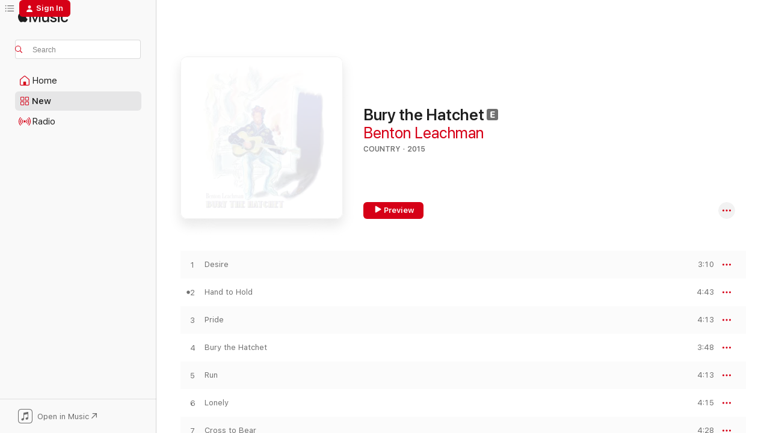

--- FILE ---
content_type: text/html
request_url: https://music.apple.com/us/album/bury-the-hatchet/960884199?at=10lazR&uo=4
body_size: 19191
content:
<!DOCTYPE html>
<html dir="ltr" lang="en-US">
    <head>
        <!-- prettier-ignore -->
        <meta charset="utf-8">
        <!-- prettier-ignore -->
        <meta http-equiv="X-UA-Compatible" content="IE=edge">
        <!-- prettier-ignore -->
        <meta
            name="viewport"
            content="width=device-width,initial-scale=1,interactive-widget=resizes-content"
        >
        <!-- prettier-ignore -->
        <meta name="applicable-device" content="pc,mobile">
        <!-- prettier-ignore -->
        <meta name="referrer" content="strict-origin">
        <!-- prettier-ignore -->
        <link
            rel="apple-touch-icon"
            sizes="180x180"
            href="/assets/favicon/favicon-180.png"
        >
        <!-- prettier-ignore -->
        <link
            rel="icon"
            type="image/png"
            sizes="32x32"
            href="/assets/favicon/favicon-32.png"
        >
        <!-- prettier-ignore -->
        <link
            rel="icon"
            type="image/png"
            sizes="16x16"
            href="/assets/favicon/favicon-16.png"
        >
        <!-- prettier-ignore -->
        <link
            rel="mask-icon"
            href="/assets/favicon/favicon.svg"
            color="#fa233b"
        >
        <!-- prettier-ignore -->
        <link rel="manifest" href="/manifest.json">

        <title>‎Bury the Hatchet - Album by Benton Leachman - Apple Music</title><!-- HEAD_svelte-1cypuwr_START --><link rel="preconnect" href="//www.apple.com/wss/fonts" crossorigin="anonymous"><link rel="stylesheet" href="//www.apple.com/wss/fonts?families=SF+Pro,v4%7CSF+Pro+Icons,v1&amp;display=swap" type="text/css" referrerpolicy="strict-origin-when-cross-origin"><!-- HEAD_svelte-1cypuwr_END --><!-- HEAD_svelte-eg3hvx_START -->    <meta name="description" content="Listen to Bury the Hatchet by Benton Leachman on Apple Music. 2015. 11 Songs. Duration: 46 minutes."> <meta name="keywords" content="listen, Bury the Hatchet, Benton Leachman, music, singles, songs, Country, streaming music, apple music"> <link rel="canonical" href="https://music.apple.com/us/album/bury-the-hatchet/960884199">   <link rel="alternate" type="application/json+oembed" href="https://music.apple.com/api/oembed?url=https%3A%2F%2Fmusic.apple.com%2Fus%2Falbum%2Fbury-the-hatchet%2F960884199" title="Bury the Hatchet by Benton Leachman on Apple Music">  <meta name="al:ios:app_store_id" content="1108187390"> <meta name="al:ios:app_name" content="Apple Music"> <meta name="apple:content_id" content="960884199"> <meta name="apple:title" content="Bury the Hatchet"> <meta name="apple:description" content="Listen to Bury the Hatchet by Benton Leachman on Apple Music. 2015. 11 Songs. Duration: 46 minutes.">   <meta property="og:title" content="Bury the Hatchet by Benton Leachman on Apple Music"> <meta property="og:description" content="Album · 2015 · 11 Songs"> <meta property="og:site_name" content="Apple Music - Web Player"> <meta property="og:url" content="https://music.apple.com/us/album/bury-the-hatchet/960884199"> <meta property="og:image" content="https://is1-ssl.mzstatic.com/image/thumb/Music211/v4/01/74/e4/0174e4bf-739e-6c1a-c7ae-70e8300a0be2/888295222242_cover.jpg/1200x630bf-60.jpg"> <meta property="og:image:secure_url" content="https://is1-ssl.mzstatic.com/image/thumb/Music211/v4/01/74/e4/0174e4bf-739e-6c1a-c7ae-70e8300a0be2/888295222242_cover.jpg/1200x630bf-60.jpg"> <meta property="og:image:alt" content="Bury the Hatchet by Benton Leachman on Apple Music"> <meta property="og:image:width" content="1200"> <meta property="og:image:height" content="630"> <meta property="og:image:type" content="image/jpg"> <meta property="og:type" content="music.album"> <meta property="og:locale" content="en_US">  <meta property="music:song_count" content="11"> <meta property="music:song" content="https://music.apple.com/us/song/desire/960884204"> <meta property="music:song:preview_url:secure_url" content="https://music.apple.com/us/song/desire/960884204"> <meta property="music:song:disc" content="1"> <meta property="music:song:duration" content="PT3M10S"> <meta property="music:song:track" content="1">  <meta property="music:song" content="https://music.apple.com/us/song/hand-to-hold/960884205"> <meta property="music:song:preview_url:secure_url" content="https://music.apple.com/us/song/hand-to-hold/960884205"> <meta property="music:song:disc" content="1"> <meta property="music:song:duration" content="PT4M43S"> <meta property="music:song:track" content="2">  <meta property="music:song" content="https://music.apple.com/us/song/pride/960884206"> <meta property="music:song:preview_url:secure_url" content="https://music.apple.com/us/song/pride/960884206"> <meta property="music:song:disc" content="1"> <meta property="music:song:duration" content="PT4M13S"> <meta property="music:song:track" content="3">  <meta property="music:song" content="https://music.apple.com/us/song/bury-the-hatchet/960884207"> <meta property="music:song:preview_url:secure_url" content="https://music.apple.com/us/song/bury-the-hatchet/960884207"> <meta property="music:song:disc" content="1"> <meta property="music:song:duration" content="PT3M48S"> <meta property="music:song:track" content="4">  <meta property="music:song" content="https://music.apple.com/us/song/run/960884208"> <meta property="music:song:preview_url:secure_url" content="https://music.apple.com/us/song/run/960884208"> <meta property="music:song:disc" content="1"> <meta property="music:song:duration" content="PT4M13S"> <meta property="music:song:track" content="5">  <meta property="music:song" content="https://music.apple.com/us/song/lonely/960884211"> <meta property="music:song:preview_url:secure_url" content="https://music.apple.com/us/song/lonely/960884211"> <meta property="music:song:disc" content="1"> <meta property="music:song:duration" content="PT4M15S"> <meta property="music:song:track" content="6">  <meta property="music:song" content="https://music.apple.com/us/song/cross-to-bear/960884212"> <meta property="music:song:preview_url:secure_url" content="https://music.apple.com/us/song/cross-to-bear/960884212"> <meta property="music:song:disc" content="1"> <meta property="music:song:duration" content="PT4M28S"> <meta property="music:song:track" content="7">  <meta property="music:song" content="https://music.apple.com/us/song/id-rather-burn/960884214"> <meta property="music:song:preview_url:secure_url" content="https://music.apple.com/us/song/id-rather-burn/960884214"> <meta property="music:song:disc" content="1"> <meta property="music:song:duration" content="PT4M23S"> <meta property="music:song:track" content="8">  <meta property="music:song" content="https://music.apple.com/us/song/safety-net/960884220"> <meta property="music:song:preview_url:secure_url" content="https://music.apple.com/us/song/safety-net/960884220"> <meta property="music:song:disc" content="1"> <meta property="music:song:duration" content="PT4M58S"> <meta property="music:song:track" content="9">  <meta property="music:song" content="https://music.apple.com/us/song/the-zombie-song/960884221"> <meta property="music:song:preview_url:secure_url" content="https://music.apple.com/us/song/the-zombie-song/960884221"> <meta property="music:song:disc" content="1"> <meta property="music:song:duration" content="PT4M46S"> <meta property="music:song:track" content="10">  <meta property="music:song" content="https://music.apple.com/us/song/bury-the-hatchet-acoustic/960884222"> <meta property="music:song:preview_url:secure_url" content="https://music.apple.com/us/song/bury-the-hatchet-acoustic/960884222"> <meta property="music:song:disc" content="1"> <meta property="music:song:duration" content="PT3M37S"> <meta property="music:song:track" content="11">   <meta property="music:musician" content="https://music.apple.com/us/artist/benton-leachman/960884200"> <meta property="music:release_date" content="2015-01-24T00:00:00.000Z">   <meta name="twitter:title" content="Bury the Hatchet by Benton Leachman on Apple Music"> <meta name="twitter:description" content="Album · 2015 · 11 Songs"> <meta name="twitter:site" content="@AppleMusic"> <meta name="twitter:image" content="https://is1-ssl.mzstatic.com/image/thumb/Music211/v4/01/74/e4/0174e4bf-739e-6c1a-c7ae-70e8300a0be2/888295222242_cover.jpg/600x600bf-60.jpg"> <meta name="twitter:image:alt" content="Bury the Hatchet by Benton Leachman on Apple Music"> <meta name="twitter:card" content="summary">       <!-- HTML_TAG_START -->
                <script id=schema:music-album type="application/ld+json">
                    {"@context":"http://schema.org","@type":"MusicAlbum","name":"Bury the Hatchet","description":"Listen to Bury the Hatchet by Benton Leachman on Apple Music. 2015. 11 Songs. Duration: 46 minutes.","citation":[{"@type":"MusicAlbum","image":"https://is1-ssl.mzstatic.com/image/thumb/Music/v4/69/55/a1/6955a171-3503-c2fe-f4d4-1a57c691ba4a/700261937816.jpg/1200x630bb.jpg","url":"https://music.apple.com/us/album/to-whom-it-may-concern/566369099","name":"To Whom It May Concern"},{"@type":"MusicAlbum","image":"https://is1-ssl.mzstatic.com/image/thumb/Music/v4/66/e4/47/66e4473b-3ea3-cd6e-c363-8ce5d6d26b38/880557015029.jpg/1200x630bb.jpg","url":"https://music.apple.com/us/album/cliff-dance-ep/573225866","name":"Cliff Dance - EP"},{"@type":"MusicAlbum","image":"https://is1-ssl.mzstatic.com/image/thumb/Music/46/cb/c2/mzi.pmxusati.jpg/1200x630bb.jpg","url":"https://music.apple.com/us/album/here-to-stay/259067999","name":"Here to Stay"},{"@type":"MusicAlbum","image":"https://is1-ssl.mzstatic.com/image/thumb/Music/39/34/6a/mzi.dgtsrwma.jpg/1200x630bb.jpg","url":"https://music.apple.com/us/album/brandon-adams-and-the-sad-bastards/415634576","name":"Brandon Adams and the Sad Bastards"},{"@type":"MusicAlbum","image":"https://is1-ssl.mzstatic.com/image/thumb/Music3/v4/d8/e2/a1/d8e2a1fd-e6a5-de03-b182-979af2628a08/888295213097.jpg/1200x630bb.jpg","url":"https://music.apple.com/us/album/heartbeat/959721800","name":"Heartbeat"},{"@type":"MusicAlbum","image":"https://is1-ssl.mzstatic.com/image/thumb/Music20/v4/33/68/d3/3368d30b-b368-3abb-1959-3ef487c6cfc0/825479943821.jpg/1200x630bb.jpg","url":"https://music.apple.com/us/album/gentle-lies/1116316095","name":"Gentle Lies"},{"@type":"MusicAlbum","image":"https://is1-ssl.mzstatic.com/image/thumb/Music221/v4/e5/51/ae/e551aee8-2088-39d2-e3eb-fd404bd05f51/199199274610.jpg/1200x630bb.jpg","url":"https://music.apple.com/us/album/everything-at-once/1805000312","name":"Everything at Once"},{"@type":"MusicAlbum","image":"https://is1-ssl.mzstatic.com/image/thumb/Music22/v4/26/7a/72/267a7235-c2c8-327f-b58b-2b1cc37a9e97/mzm.gookvxkn.jpg/1200x630bb.jpg","url":"https://music.apple.com/us/album/departures-ep/1052948247","name":"Departures - EP"},{"@type":"MusicAlbum","image":"https://is1-ssl.mzstatic.com/image/thumb/Music/9f/29/7c/mzi.jufygvbi.jpg/1200x630bb.jpg","url":"https://music.apple.com/us/album/lonestar-girl/378776495","name":"Lonestar Girl"},{"@type":"MusicAlbum","image":"https://is1-ssl.mzstatic.com/image/thumb/Music221/v4/c8/c8/af/c8c8af60-3ff0-da69-b50f-bf2a36bc8425/196252701373.jpg/1200x630bb.jpg","url":"https://music.apple.com/us/album/ep-tone-home-ep/1845825343","name":"EP Tone Home - EP"}],"tracks":[{"@type":"MusicRecording","name":"Desire","duration":"PT3M10S","url":"https://music.apple.com/us/song/desire/960884204","offers":{"@type":"Offer","category":"free","price":0},"audio":{"@type":"AudioObject","potentialAction":{"@type":"ListenAction","expectsAcceptanceOf":{"@type":"Offer","category":"free"},"target":{"@type":"EntryPoint","actionPlatform":"https://music.apple.com/us/song/desire/960884204"}},"name":"Desire","contentUrl":"https://audio-ssl.itunes.apple.com/itunes-assets/AudioPreview211/v4/be/53/16/be5316c3-203d-9cba-f3b1-2f891e084eff/mzaf_4387127549267443845.plus.aac.ep.m4a","duration":"PT3M10S","uploadDate":"2015-01-24","thumbnailUrl":"https://is1-ssl.mzstatic.com/image/thumb/Music211/v4/01/74/e4/0174e4bf-739e-6c1a-c7ae-70e8300a0be2/888295222242_cover.jpg/1200x630bb.jpg"}},{"@type":"MusicRecording","name":"Hand to Hold","duration":"PT4M43S","url":"https://music.apple.com/us/song/hand-to-hold/960884205","offers":{"@type":"Offer","category":"free","price":0},"audio":{"@type":"AudioObject","potentialAction":{"@type":"ListenAction","expectsAcceptanceOf":{"@type":"Offer","category":"free"},"target":{"@type":"EntryPoint","actionPlatform":"https://music.apple.com/us/song/hand-to-hold/960884205"}},"name":"Hand to Hold","contentUrl":"https://audio-ssl.itunes.apple.com/itunes-assets/AudioPreview221/v4/9e/5a/8c/9e5a8c84-2b6c-5e95-947a-bfd6db5456fe/mzaf_7173326278592423451.plus.aac.ep.m4a","duration":"PT4M43S","uploadDate":"2015-01-24","thumbnailUrl":"https://is1-ssl.mzstatic.com/image/thumb/Music211/v4/01/74/e4/0174e4bf-739e-6c1a-c7ae-70e8300a0be2/888295222242_cover.jpg/1200x630bb.jpg"}},{"@type":"MusicRecording","name":"Pride","duration":"PT4M13S","url":"https://music.apple.com/us/song/pride/960884206","offers":{"@type":"Offer","category":"free","price":0},"audio":{"@type":"AudioObject","potentialAction":{"@type":"ListenAction","expectsAcceptanceOf":{"@type":"Offer","category":"free"},"target":{"@type":"EntryPoint","actionPlatform":"https://music.apple.com/us/song/pride/960884206"}},"name":"Pride","contentUrl":"https://audio-ssl.itunes.apple.com/itunes-assets/AudioPreview211/v4/ec/84/ca/ec84cab9-36f2-3b5b-16e2-de52aa5fcb29/mzaf_7854860857170825674.plus.aac.ep.m4a","duration":"PT4M13S","uploadDate":"2015-01-24","thumbnailUrl":"https://is1-ssl.mzstatic.com/image/thumb/Music211/v4/01/74/e4/0174e4bf-739e-6c1a-c7ae-70e8300a0be2/888295222242_cover.jpg/1200x630bb.jpg"}},{"@type":"MusicRecording","name":"Bury the Hatchet","duration":"PT3M48S","url":"https://music.apple.com/us/song/bury-the-hatchet/960884207","offers":{"@type":"Offer","category":"free","price":0},"audio":{"@type":"AudioObject","potentialAction":{"@type":"ListenAction","expectsAcceptanceOf":{"@type":"Offer","category":"free"},"target":{"@type":"EntryPoint","actionPlatform":"https://music.apple.com/us/song/bury-the-hatchet/960884207"}},"name":"Bury the Hatchet","contentUrl":"https://audio-ssl.itunes.apple.com/itunes-assets/AudioPreview221/v4/bd/bd/f6/bdbdf64b-dc9a-8f65-c37f-36aaedbeb25d/mzaf_909267056076888426.plus.aac.ep.m4a","duration":"PT3M48S","uploadDate":"2015-01-24","thumbnailUrl":"https://is1-ssl.mzstatic.com/image/thumb/Music211/v4/01/74/e4/0174e4bf-739e-6c1a-c7ae-70e8300a0be2/888295222242_cover.jpg/1200x630bb.jpg"}},{"@type":"MusicRecording","name":"Run","duration":"PT4M13S","url":"https://music.apple.com/us/song/run/960884208","offers":{"@type":"Offer","category":"free","price":0},"audio":{"@type":"AudioObject","potentialAction":{"@type":"ListenAction","expectsAcceptanceOf":{"@type":"Offer","category":"free"},"target":{"@type":"EntryPoint","actionPlatform":"https://music.apple.com/us/song/run/960884208"}},"name":"Run","contentUrl":"https://audio-ssl.itunes.apple.com/itunes-assets/AudioPreview211/v4/ee/2c/ad/ee2cad79-e680-9081-b006-b7809f8317c9/mzaf_15978392913369457417.plus.aac.ep.m4a","duration":"PT4M13S","uploadDate":"2015-01-24","thumbnailUrl":"https://is1-ssl.mzstatic.com/image/thumb/Music211/v4/01/74/e4/0174e4bf-739e-6c1a-c7ae-70e8300a0be2/888295222242_cover.jpg/1200x630bb.jpg"}},{"@type":"MusicRecording","name":"Lonely","duration":"PT4M15S","url":"https://music.apple.com/us/song/lonely/960884211","offers":{"@type":"Offer","category":"free","price":0},"audio":{"@type":"AudioObject","potentialAction":{"@type":"ListenAction","expectsAcceptanceOf":{"@type":"Offer","category":"free"},"target":{"@type":"EntryPoint","actionPlatform":"https://music.apple.com/us/song/lonely/960884211"}},"name":"Lonely","contentUrl":"https://audio-ssl.itunes.apple.com/itunes-assets/AudioPreview211/v4/12/17/9e/12179e3f-0669-2ca8-80fb-748f3ca293ca/mzaf_5925085009279867130.plus.aac.ep.m4a","duration":"PT4M15S","uploadDate":"2015-01-24","thumbnailUrl":"https://is1-ssl.mzstatic.com/image/thumb/Music211/v4/01/74/e4/0174e4bf-739e-6c1a-c7ae-70e8300a0be2/888295222242_cover.jpg/1200x630bb.jpg"}},{"@type":"MusicRecording","name":"Cross to Bear","duration":"PT4M28S","url":"https://music.apple.com/us/song/cross-to-bear/960884212","offers":{"@type":"Offer","category":"free","price":0},"audio":{"@type":"AudioObject","potentialAction":{"@type":"ListenAction","expectsAcceptanceOf":{"@type":"Offer","category":"free"},"target":{"@type":"EntryPoint","actionPlatform":"https://music.apple.com/us/song/cross-to-bear/960884212"}},"name":"Cross to Bear","contentUrl":"https://audio-ssl.itunes.apple.com/itunes-assets/AudioPreview211/v4/4a/3f/d3/4a3fd300-089e-84ef-36eb-19543b855567/mzaf_4256577104431983782.plus.aac.ep.m4a","duration":"PT4M28S","uploadDate":"2015-01-24","thumbnailUrl":"https://is1-ssl.mzstatic.com/image/thumb/Music211/v4/01/74/e4/0174e4bf-739e-6c1a-c7ae-70e8300a0be2/888295222242_cover.jpg/1200x630bb.jpg"}},{"@type":"MusicRecording","name":"I'd Rather Burn","duration":"PT4M23S","url":"https://music.apple.com/us/song/id-rather-burn/960884214","offers":{"@type":"Offer","category":"free","price":0},"audio":{"@type":"AudioObject","potentialAction":{"@type":"ListenAction","expectsAcceptanceOf":{"@type":"Offer","category":"free"},"target":{"@type":"EntryPoint","actionPlatform":"https://music.apple.com/us/song/id-rather-burn/960884214"}},"name":"I'd Rather Burn","contentUrl":"https://audio-ssl.itunes.apple.com/itunes-assets/AudioPreview221/v4/e5/f7/b0/e5f7b049-8530-11a0-8fdf-e3f4561eef1d/mzaf_13130646597446510380.plus.aac.ep.m4a","duration":"PT4M23S","uploadDate":"2015-01-24","thumbnailUrl":"https://is1-ssl.mzstatic.com/image/thumb/Music211/v4/01/74/e4/0174e4bf-739e-6c1a-c7ae-70e8300a0be2/888295222242_cover.jpg/1200x630bb.jpg"}},{"@type":"MusicRecording","name":"Safety Net","duration":"PT4M58S","url":"https://music.apple.com/us/song/safety-net/960884220","offers":{"@type":"Offer","category":"free","price":0},"audio":{"@type":"AudioObject","potentialAction":{"@type":"ListenAction","expectsAcceptanceOf":{"@type":"Offer","category":"free"},"target":{"@type":"EntryPoint","actionPlatform":"https://music.apple.com/us/song/safety-net/960884220"}},"name":"Safety Net","contentUrl":"https://audio-ssl.itunes.apple.com/itunes-assets/AudioPreview221/v4/69/fa/0d/69fa0d2b-50c3-7d91-e0d6-8a23b8e4b15d/mzaf_13012006839566714860.plus.aac.ep.m4a","duration":"PT4M58S","uploadDate":"2015-01-24","thumbnailUrl":"https://is1-ssl.mzstatic.com/image/thumb/Music211/v4/01/74/e4/0174e4bf-739e-6c1a-c7ae-70e8300a0be2/888295222242_cover.jpg/1200x630bb.jpg"}},{"@type":"MusicRecording","name":"The Zombie Song","duration":"PT4M46S","url":"https://music.apple.com/us/song/the-zombie-song/960884221","offers":{"@type":"Offer","category":"free","price":0},"audio":{"@type":"AudioObject","potentialAction":{"@type":"ListenAction","expectsAcceptanceOf":{"@type":"Offer","category":"free"},"target":{"@type":"EntryPoint","actionPlatform":"https://music.apple.com/us/song/the-zombie-song/960884221"}},"name":"The Zombie Song","contentUrl":"https://audio-ssl.itunes.apple.com/itunes-assets/AudioPreview221/v4/5f/11/89/5f118951-334d-7717-603d-0eec4536c4f8/mzaf_17891375073896912857.plus.aac.ep.m4a","duration":"PT4M46S","uploadDate":"2015-01-24","thumbnailUrl":"https://is1-ssl.mzstatic.com/image/thumb/Music211/v4/01/74/e4/0174e4bf-739e-6c1a-c7ae-70e8300a0be2/888295222242_cover.jpg/1200x630bb.jpg"}},{"@type":"MusicRecording","name":"Bury the Hatchet (Acoustic)","duration":"PT3M37S","url":"https://music.apple.com/us/song/bury-the-hatchet-acoustic/960884222","offers":{"@type":"Offer","category":"free","price":0},"audio":{"@type":"AudioObject","potentialAction":{"@type":"ListenAction","expectsAcceptanceOf":{"@type":"Offer","category":"free"},"target":{"@type":"EntryPoint","actionPlatform":"https://music.apple.com/us/song/bury-the-hatchet-acoustic/960884222"}},"name":"Bury the Hatchet (Acoustic)","contentUrl":"https://audio-ssl.itunes.apple.com/itunes-assets/AudioPreview221/v4/a3/f7/b4/a3f7b470-a83d-5e47-bdd3-1af41b8121de/mzaf_14210946603674328034.plus.aac.ep.m4a","duration":"PT3M37S","uploadDate":"2015-01-24","thumbnailUrl":"https://is1-ssl.mzstatic.com/image/thumb/Music211/v4/01/74/e4/0174e4bf-739e-6c1a-c7ae-70e8300a0be2/888295222242_cover.jpg/1200x630bb.jpg"}}],"workExample":[{"@type":"MusicRecording","name":"Desire","duration":"PT3M10S","url":"https://music.apple.com/us/song/desire/960884204","offers":{"@type":"Offer","category":"free","price":0},"audio":{"@type":"AudioObject","potentialAction":{"@type":"ListenAction","expectsAcceptanceOf":{"@type":"Offer","category":"free"},"target":{"@type":"EntryPoint","actionPlatform":"https://music.apple.com/us/song/desire/960884204"}},"name":"Desire","contentUrl":"https://audio-ssl.itunes.apple.com/itunes-assets/AudioPreview211/v4/be/53/16/be5316c3-203d-9cba-f3b1-2f891e084eff/mzaf_4387127549267443845.plus.aac.ep.m4a","duration":"PT3M10S","uploadDate":"2015-01-24","thumbnailUrl":"https://is1-ssl.mzstatic.com/image/thumb/Music211/v4/01/74/e4/0174e4bf-739e-6c1a-c7ae-70e8300a0be2/888295222242_cover.jpg/1200x630bb.jpg"}},{"@type":"MusicRecording","name":"Hand to Hold","duration":"PT4M43S","url":"https://music.apple.com/us/song/hand-to-hold/960884205","offers":{"@type":"Offer","category":"free","price":0},"audio":{"@type":"AudioObject","potentialAction":{"@type":"ListenAction","expectsAcceptanceOf":{"@type":"Offer","category":"free"},"target":{"@type":"EntryPoint","actionPlatform":"https://music.apple.com/us/song/hand-to-hold/960884205"}},"name":"Hand to Hold","contentUrl":"https://audio-ssl.itunes.apple.com/itunes-assets/AudioPreview221/v4/9e/5a/8c/9e5a8c84-2b6c-5e95-947a-bfd6db5456fe/mzaf_7173326278592423451.plus.aac.ep.m4a","duration":"PT4M43S","uploadDate":"2015-01-24","thumbnailUrl":"https://is1-ssl.mzstatic.com/image/thumb/Music211/v4/01/74/e4/0174e4bf-739e-6c1a-c7ae-70e8300a0be2/888295222242_cover.jpg/1200x630bb.jpg"}},{"@type":"MusicRecording","name":"Pride","duration":"PT4M13S","url":"https://music.apple.com/us/song/pride/960884206","offers":{"@type":"Offer","category":"free","price":0},"audio":{"@type":"AudioObject","potentialAction":{"@type":"ListenAction","expectsAcceptanceOf":{"@type":"Offer","category":"free"},"target":{"@type":"EntryPoint","actionPlatform":"https://music.apple.com/us/song/pride/960884206"}},"name":"Pride","contentUrl":"https://audio-ssl.itunes.apple.com/itunes-assets/AudioPreview211/v4/ec/84/ca/ec84cab9-36f2-3b5b-16e2-de52aa5fcb29/mzaf_7854860857170825674.plus.aac.ep.m4a","duration":"PT4M13S","uploadDate":"2015-01-24","thumbnailUrl":"https://is1-ssl.mzstatic.com/image/thumb/Music211/v4/01/74/e4/0174e4bf-739e-6c1a-c7ae-70e8300a0be2/888295222242_cover.jpg/1200x630bb.jpg"}},{"@type":"MusicRecording","name":"Bury the Hatchet","duration":"PT3M48S","url":"https://music.apple.com/us/song/bury-the-hatchet/960884207","offers":{"@type":"Offer","category":"free","price":0},"audio":{"@type":"AudioObject","potentialAction":{"@type":"ListenAction","expectsAcceptanceOf":{"@type":"Offer","category":"free"},"target":{"@type":"EntryPoint","actionPlatform":"https://music.apple.com/us/song/bury-the-hatchet/960884207"}},"name":"Bury the Hatchet","contentUrl":"https://audio-ssl.itunes.apple.com/itunes-assets/AudioPreview221/v4/bd/bd/f6/bdbdf64b-dc9a-8f65-c37f-36aaedbeb25d/mzaf_909267056076888426.plus.aac.ep.m4a","duration":"PT3M48S","uploadDate":"2015-01-24","thumbnailUrl":"https://is1-ssl.mzstatic.com/image/thumb/Music211/v4/01/74/e4/0174e4bf-739e-6c1a-c7ae-70e8300a0be2/888295222242_cover.jpg/1200x630bb.jpg"}},{"@type":"MusicRecording","name":"Run","duration":"PT4M13S","url":"https://music.apple.com/us/song/run/960884208","offers":{"@type":"Offer","category":"free","price":0},"audio":{"@type":"AudioObject","potentialAction":{"@type":"ListenAction","expectsAcceptanceOf":{"@type":"Offer","category":"free"},"target":{"@type":"EntryPoint","actionPlatform":"https://music.apple.com/us/song/run/960884208"}},"name":"Run","contentUrl":"https://audio-ssl.itunes.apple.com/itunes-assets/AudioPreview211/v4/ee/2c/ad/ee2cad79-e680-9081-b006-b7809f8317c9/mzaf_15978392913369457417.plus.aac.ep.m4a","duration":"PT4M13S","uploadDate":"2015-01-24","thumbnailUrl":"https://is1-ssl.mzstatic.com/image/thumb/Music211/v4/01/74/e4/0174e4bf-739e-6c1a-c7ae-70e8300a0be2/888295222242_cover.jpg/1200x630bb.jpg"}},{"@type":"MusicRecording","name":"Lonely","duration":"PT4M15S","url":"https://music.apple.com/us/song/lonely/960884211","offers":{"@type":"Offer","category":"free","price":0},"audio":{"@type":"AudioObject","potentialAction":{"@type":"ListenAction","expectsAcceptanceOf":{"@type":"Offer","category":"free"},"target":{"@type":"EntryPoint","actionPlatform":"https://music.apple.com/us/song/lonely/960884211"}},"name":"Lonely","contentUrl":"https://audio-ssl.itunes.apple.com/itunes-assets/AudioPreview211/v4/12/17/9e/12179e3f-0669-2ca8-80fb-748f3ca293ca/mzaf_5925085009279867130.plus.aac.ep.m4a","duration":"PT4M15S","uploadDate":"2015-01-24","thumbnailUrl":"https://is1-ssl.mzstatic.com/image/thumb/Music211/v4/01/74/e4/0174e4bf-739e-6c1a-c7ae-70e8300a0be2/888295222242_cover.jpg/1200x630bb.jpg"}},{"@type":"MusicRecording","name":"Cross to Bear","duration":"PT4M28S","url":"https://music.apple.com/us/song/cross-to-bear/960884212","offers":{"@type":"Offer","category":"free","price":0},"audio":{"@type":"AudioObject","potentialAction":{"@type":"ListenAction","expectsAcceptanceOf":{"@type":"Offer","category":"free"},"target":{"@type":"EntryPoint","actionPlatform":"https://music.apple.com/us/song/cross-to-bear/960884212"}},"name":"Cross to Bear","contentUrl":"https://audio-ssl.itunes.apple.com/itunes-assets/AudioPreview211/v4/4a/3f/d3/4a3fd300-089e-84ef-36eb-19543b855567/mzaf_4256577104431983782.plus.aac.ep.m4a","duration":"PT4M28S","uploadDate":"2015-01-24","thumbnailUrl":"https://is1-ssl.mzstatic.com/image/thumb/Music211/v4/01/74/e4/0174e4bf-739e-6c1a-c7ae-70e8300a0be2/888295222242_cover.jpg/1200x630bb.jpg"}},{"@type":"MusicRecording","name":"I'd Rather Burn","duration":"PT4M23S","url":"https://music.apple.com/us/song/id-rather-burn/960884214","offers":{"@type":"Offer","category":"free","price":0},"audio":{"@type":"AudioObject","potentialAction":{"@type":"ListenAction","expectsAcceptanceOf":{"@type":"Offer","category":"free"},"target":{"@type":"EntryPoint","actionPlatform":"https://music.apple.com/us/song/id-rather-burn/960884214"}},"name":"I'd Rather Burn","contentUrl":"https://audio-ssl.itunes.apple.com/itunes-assets/AudioPreview221/v4/e5/f7/b0/e5f7b049-8530-11a0-8fdf-e3f4561eef1d/mzaf_13130646597446510380.plus.aac.ep.m4a","duration":"PT4M23S","uploadDate":"2015-01-24","thumbnailUrl":"https://is1-ssl.mzstatic.com/image/thumb/Music211/v4/01/74/e4/0174e4bf-739e-6c1a-c7ae-70e8300a0be2/888295222242_cover.jpg/1200x630bb.jpg"}},{"@type":"MusicRecording","name":"Safety Net","duration":"PT4M58S","url":"https://music.apple.com/us/song/safety-net/960884220","offers":{"@type":"Offer","category":"free","price":0},"audio":{"@type":"AudioObject","potentialAction":{"@type":"ListenAction","expectsAcceptanceOf":{"@type":"Offer","category":"free"},"target":{"@type":"EntryPoint","actionPlatform":"https://music.apple.com/us/song/safety-net/960884220"}},"name":"Safety Net","contentUrl":"https://audio-ssl.itunes.apple.com/itunes-assets/AudioPreview221/v4/69/fa/0d/69fa0d2b-50c3-7d91-e0d6-8a23b8e4b15d/mzaf_13012006839566714860.plus.aac.ep.m4a","duration":"PT4M58S","uploadDate":"2015-01-24","thumbnailUrl":"https://is1-ssl.mzstatic.com/image/thumb/Music211/v4/01/74/e4/0174e4bf-739e-6c1a-c7ae-70e8300a0be2/888295222242_cover.jpg/1200x630bb.jpg"}},{"@type":"MusicRecording","name":"The Zombie Song","duration":"PT4M46S","url":"https://music.apple.com/us/song/the-zombie-song/960884221","offers":{"@type":"Offer","category":"free","price":0},"audio":{"@type":"AudioObject","potentialAction":{"@type":"ListenAction","expectsAcceptanceOf":{"@type":"Offer","category":"free"},"target":{"@type":"EntryPoint","actionPlatform":"https://music.apple.com/us/song/the-zombie-song/960884221"}},"name":"The Zombie Song","contentUrl":"https://audio-ssl.itunes.apple.com/itunes-assets/AudioPreview221/v4/5f/11/89/5f118951-334d-7717-603d-0eec4536c4f8/mzaf_17891375073896912857.plus.aac.ep.m4a","duration":"PT4M46S","uploadDate":"2015-01-24","thumbnailUrl":"https://is1-ssl.mzstatic.com/image/thumb/Music211/v4/01/74/e4/0174e4bf-739e-6c1a-c7ae-70e8300a0be2/888295222242_cover.jpg/1200x630bb.jpg"}},{"@type":"MusicRecording","name":"Bury the Hatchet (Acoustic)","duration":"PT3M37S","url":"https://music.apple.com/us/song/bury-the-hatchet-acoustic/960884222","offers":{"@type":"Offer","category":"free","price":0},"audio":{"@type":"AudioObject","potentialAction":{"@type":"ListenAction","expectsAcceptanceOf":{"@type":"Offer","category":"free"},"target":{"@type":"EntryPoint","actionPlatform":"https://music.apple.com/us/song/bury-the-hatchet-acoustic/960884222"}},"name":"Bury the Hatchet (Acoustic)","contentUrl":"https://audio-ssl.itunes.apple.com/itunes-assets/AudioPreview221/v4/a3/f7/b4/a3f7b470-a83d-5e47-bdd3-1af41b8121de/mzaf_14210946603674328034.plus.aac.ep.m4a","duration":"PT3M37S","uploadDate":"2015-01-24","thumbnailUrl":"https://is1-ssl.mzstatic.com/image/thumb/Music211/v4/01/74/e4/0174e4bf-739e-6c1a-c7ae-70e8300a0be2/888295222242_cover.jpg/1200x630bb.jpg"}}],"url":"https://music.apple.com/us/album/bury-the-hatchet/960884199","image":"https://is1-ssl.mzstatic.com/image/thumb/Music211/v4/01/74/e4/0174e4bf-739e-6c1a-c7ae-70e8300a0be2/888295222242_cover.jpg/1200x630bb.jpg","potentialAction":{"@type":"ListenAction","expectsAcceptanceOf":{"@type":"Offer","category":"free"},"target":{"@type":"EntryPoint","actionPlatform":"https://music.apple.com/us/album/bury-the-hatchet/960884199"}},"genre":["Country","Music","Rock"],"datePublished":"2015-01-24","byArtist":[{"@type":"MusicGroup","url":"https://music.apple.com/us/artist/benton-leachman/960884200","name":"Benton Leachman"}]}
                </script>
                <!-- HTML_TAG_END -->    <!-- HEAD_svelte-eg3hvx_END -->
      <script type="module" crossorigin src="/assets/index~8a6f659a1b.js"></script>
      <link rel="stylesheet" href="/assets/index~99bed3cf08.css">
      <script type="module">import.meta.url;import("_").catch(()=>1);async function* g(){};window.__vite_is_modern_browser=true;</script>
      <script type="module">!function(){if(window.__vite_is_modern_browser)return;console.warn("vite: loading legacy chunks, syntax error above and the same error below should be ignored");var e=document.getElementById("vite-legacy-polyfill"),n=document.createElement("script");n.src=e.src,n.onload=function(){System.import(document.getElementById('vite-legacy-entry').getAttribute('data-src'))},document.body.appendChild(n)}();</script>
    </head>
    <body>
        <script src="/assets/focus-visible/focus-visible.min.js"></script>
        
        <script
            async
            src="/includes/js-cdn/musickit/v3/amp/musickit.js"
        ></script>
        <script
            type="module"
            async
            src="/includes/js-cdn/musickit/v3/components/musickit-components/musickit-components.esm.js"
        ></script>
        <script
            nomodule
            async
            src="/includes/js-cdn/musickit/v3/components/musickit-components/musickit-components.js"
        ></script>
        <svg style="display: none" xmlns="http://www.w3.org/2000/svg">
            <symbol id="play-circle-fill" viewBox="0 0 60 60">
                <path
                    class="icon-circle-fill__circle"
                    fill="var(--iconCircleFillBG, transparent)"
                    d="M30 60c16.411 0 30-13.617 30-30C60 13.588 46.382 0 29.971 0 13.588 0 .001 13.588.001 30c0 16.383 13.617 30 30 30Z"
                />
                <path
                    fill="var(--iconFillArrow, var(--keyColor, black))"
                    d="M24.411 41.853c-1.41.853-3.028.177-3.028-1.294V19.47c0-1.44 1.735-2.058 3.028-1.294l17.265 10.235a1.89 1.89 0 0 1 0 3.265L24.411 41.853Z"
                />
            </symbol>
        </svg>
        <div class="body-container">
              <div class="app-container svelte-t3vj1e" data-testid="app-container">   <div class="header svelte-rjjbqs" data-testid="header"><nav data-testid="navigation" class="navigation svelte-13li0vp"><div class="navigation__header svelte-13li0vp"><div data-testid="logo" class="logo svelte-1o7dz8w"> <a aria-label="Apple Music" role="img" href="https://music.apple.com/us/home" class="svelte-1o7dz8w"><svg height="20" viewBox="0 0 83 20" width="83" xmlns="http://www.w3.org/2000/svg" class="logo" aria-hidden="true"><path d="M34.752 19.746V6.243h-.088l-5.433 13.503h-2.074L21.711 6.243h-.087v13.503h-2.548V1.399h3.235l5.833 14.621h.1l5.82-14.62h3.248v18.347h-2.56zm16.649 0h-2.586v-2.263h-.062c-.725 1.602-2.061 2.504-4.072 2.504-2.86 0-4.61-1.894-4.61-4.958V6.37h2.698v8.125c0 2.034.95 3.127 2.81 3.127 1.95 0 3.124-1.373 3.124-3.458V6.37H51.4v13.376zm7.394-13.618c3.06 0 5.046 1.73 5.134 4.196h-2.536c-.15-1.296-1.087-2.11-2.598-2.11-1.462 0-2.436.724-2.436 1.793 0 .839.6 1.41 2.023 1.741l2.136.496c2.686.636 3.71 1.704 3.71 3.636 0 2.442-2.236 4.12-5.333 4.12-3.285 0-5.26-1.64-5.509-4.183h2.673c.25 1.398 1.187 2.085 2.836 2.085 1.623 0 2.623-.687 2.623-1.78 0-.865-.487-1.373-1.924-1.704l-2.136-.508c-2.498-.585-3.735-1.806-3.735-3.75 0-2.391 2.049-4.032 5.072-4.032zM66.1 2.836c0-.878.7-1.577 1.561-1.577.862 0 1.55.7 1.55 1.577 0 .864-.688 1.576-1.55 1.576a1.573 1.573 0 0 1-1.56-1.576zm.212 3.534h2.698v13.376h-2.698zm14.089 4.603c-.275-1.424-1.324-2.556-3.085-2.556-2.086 0-3.46 1.767-3.46 4.64 0 2.938 1.386 4.642 3.485 4.642 1.66 0 2.748-.928 3.06-2.48H83C82.713 18.067 80.477 20 77.317 20c-3.76 0-6.208-2.62-6.208-6.942 0-4.247 2.448-6.93 6.183-6.93 3.385 0 5.446 2.213 5.683 4.845h-2.573zM10.824 3.189c-.698.834-1.805 1.496-2.913 1.398-.145-1.128.41-2.33 1.036-3.065C9.644.662 10.848.05 11.835 0c.121 1.178-.336 2.33-1.01 3.19zm.999 1.619c.624.049 2.425.244 3.578 1.98-.096.074-2.137 1.272-2.113 3.79.024 3.01 2.593 4.012 2.617 4.037-.024.074-.407 1.419-1.344 2.812-.817 1.224-1.657 2.422-3.002 2.447-1.297.024-1.73-.783-3.218-.783-1.489 0-1.97.758-3.194.807-1.297.048-2.28-1.297-3.097-2.52C.368 14.908-.904 10.408.825 7.375c.84-1.516 2.377-2.47 4.034-2.495 1.273-.023 2.45.857 3.218.857.769 0 2.137-1.027 3.746-.93z"></path></svg></a>   </div> <div class="search-input-wrapper svelte-nrtdem" data-testid="search-input"><div data-testid="amp-search-input" aria-controls="search-suggestions" aria-expanded="false" aria-haspopup="listbox" aria-owns="search-suggestions" class="search-input-container svelte-rg26q6" tabindex="-1" role=""><div class="flex-container svelte-rg26q6"><form id="search-input-form" class="svelte-rg26q6"><svg height="16" width="16" viewBox="0 0 16 16" class="search-svg" aria-hidden="true"><path d="M11.87 10.835c.018.015.035.03.051.047l3.864 3.863a.735.735 0 1 1-1.04 1.04l-3.863-3.864a.744.744 0 0 1-.047-.051 6.667 6.667 0 1 1 1.035-1.035zM6.667 12a5.333 5.333 0 1 0 0-10.667 5.333 5.333 0 0 0 0 10.667z"></path></svg> <input aria-autocomplete="list" aria-multiline="false" aria-controls="search-suggestions" aria-label="Search" placeholder="Search" spellcheck="false" autocomplete="off" autocorrect="off" autocapitalize="off" type="text" inputmode="search" class="search-input__text-field svelte-rg26q6" data-testid="search-input__text-field"></form> </div> <div data-testid="search-scope-bar"></div>   </div> </div></div> <div data-testid="navigation-content" class="navigation__content svelte-13li0vp" id="navigation" aria-hidden="false"><div class="navigation__scrollable-container svelte-13li0vp"><div data-testid="navigation-items-primary" class="navigation-items navigation-items--primary svelte-ng61m8"> <ul class="navigation-items__list svelte-ng61m8">  <li class="navigation-item navigation-item__home svelte-1a5yt87" aria-selected="false" data-testid="navigation-item"> <a href="https://music.apple.com/us/home" class="navigation-item__link svelte-1a5yt87" role="button" data-testid="home" aria-pressed="false"><div class="navigation-item__content svelte-zhx7t9"> <span class="navigation-item__icon svelte-zhx7t9"> <svg width="24" height="24" viewBox="0 0 24 24" xmlns="http://www.w3.org/2000/svg" aria-hidden="true"><path d="M5.93 20.16a1.94 1.94 0 0 1-1.43-.502c-.334-.335-.502-.794-.502-1.393v-7.142c0-.362.062-.688.177-.953.123-.264.326-.529.6-.75l6.145-5.157c.176-.141.344-.247.52-.318.176-.07.362-.105.564-.105.194 0 .388.035.565.105.176.07.352.177.52.318l6.146 5.158c.273.23.467.476.59.75.124.264.177.59.177.96v7.134c0 .59-.159 1.058-.503 1.393-.335.335-.811.503-1.428.503H5.929Zm12.14-1.172c.221 0 .406-.07.547-.212a.688.688 0 0 0 .22-.511v-7.142c0-.177-.026-.344-.087-.459a.97.97 0 0 0-.265-.353l-6.154-5.149a.756.756 0 0 0-.177-.115.37.37 0 0 0-.15-.035.37.37 0 0 0-.158.035l-.177.115-6.145 5.15a.982.982 0 0 0-.274.352 1.13 1.13 0 0 0-.088.468v7.133c0 .203.08.379.23.511a.744.744 0 0 0 .546.212h12.133Zm-8.323-4.7c0-.176.062-.326.177-.432a.6.6 0 0 1 .423-.159h3.315c.176 0 .326.053.432.16s.159.255.159.431v4.973H9.756v-4.973Z"></path></svg> </span> <span class="navigation-item__label svelte-zhx7t9"> Home </span> </div></a>  </li>  <li class="navigation-item navigation-item__new svelte-1a5yt87" aria-selected="false" data-testid="navigation-item"> <a href="https://music.apple.com/us/new" class="navigation-item__link svelte-1a5yt87" role="button" data-testid="new" aria-pressed="false"><div class="navigation-item__content svelte-zhx7t9"> <span class="navigation-item__icon svelte-zhx7t9"> <svg height="24" viewBox="0 0 24 24" width="24" aria-hidden="true"><path d="M9.92 11.354c.966 0 1.453-.487 1.453-1.49v-3.4c0-1.004-.487-1.483-1.453-1.483H6.452C5.487 4.981 5 5.46 5 6.464v3.4c0 1.003.487 1.49 1.452 1.49zm7.628 0c.965 0 1.452-.487 1.452-1.49v-3.4c0-1.004-.487-1.483-1.452-1.483h-3.46c-.974 0-1.46.479-1.46 1.483v3.4c0 1.003.486 1.49 1.46 1.49zm-7.65-1.073h-3.43c-.266 0-.396-.137-.396-.418v-3.4c0-.273.13-.41.396-.41h3.43c.265 0 .402.137.402.41v3.4c0 .281-.137.418-.403.418zm7.634 0h-3.43c-.273 0-.402-.137-.402-.418v-3.4c0-.273.129-.41.403-.41h3.43c.265 0 .395.137.395.41v3.4c0 .281-.13.418-.396.418zm-7.612 8.7c.966 0 1.453-.48 1.453-1.483v-3.407c0-.996-.487-1.483-1.453-1.483H6.452c-.965 0-1.452.487-1.452 1.483v3.407c0 1.004.487 1.483 1.452 1.483zm7.628 0c.965 0 1.452-.48 1.452-1.483v-3.407c0-.996-.487-1.483-1.452-1.483h-3.46c-.974 0-1.46.487-1.46 1.483v3.407c0 1.004.486 1.483 1.46 1.483zm-7.65-1.072h-3.43c-.266 0-.396-.137-.396-.41v-3.4c0-.282.13-.418.396-.418h3.43c.265 0 .402.136.402.418v3.4c0 .273-.137.41-.403.41zm7.634 0h-3.43c-.273 0-.402-.137-.402-.41v-3.4c0-.282.129-.418.403-.418h3.43c.265 0 .395.136.395.418v3.4c0 .273-.13.41-.396.41z" fill-opacity=".95"></path></svg> </span> <span class="navigation-item__label svelte-zhx7t9"> New </span> </div></a>  </li>  <li class="navigation-item navigation-item__radio svelte-1a5yt87" aria-selected="false" data-testid="navigation-item"> <a href="https://music.apple.com/us/radio" class="navigation-item__link svelte-1a5yt87" role="button" data-testid="radio" aria-pressed="false"><div class="navigation-item__content svelte-zhx7t9"> <span class="navigation-item__icon svelte-zhx7t9"> <svg width="24" height="24" viewBox="0 0 24 24" xmlns="http://www.w3.org/2000/svg" aria-hidden="true"><path d="M19.359 18.57C21.033 16.818 22 14.461 22 11.89s-.967-4.93-2.641-6.68c-.276-.292-.653-.26-.868-.023-.222.246-.176.591.085.868 1.466 1.535 2.272 3.593 2.272 5.835 0 2.241-.806 4.3-2.272 5.835-.261.268-.307.621-.085.86.215.245.592.276.868-.016zm-13.85.014c.222-.238.176-.59-.085-.86-1.474-1.535-2.272-3.593-2.272-5.834 0-2.242.798-4.3 2.272-5.835.261-.277.307-.622.085-.868-.215-.238-.592-.269-.868.023C2.967 6.96 2 9.318 2 11.89s.967 4.929 2.641 6.68c.276.29.653.26.868.014zm1.957-1.873c.223-.253.162-.583-.1-.867-.951-1.068-1.473-2.45-1.473-3.954 0-1.505.522-2.887 1.474-3.954.26-.284.322-.614.1-.876-.23-.26-.622-.26-.891.039-1.175 1.274-1.827 2.963-1.827 4.79 0 1.82.652 3.517 1.827 4.784.269.3.66.307.89.038zm9.958-.038c1.175-1.267 1.827-2.964 1.827-4.783 0-1.828-.652-3.517-1.827-4.791-.269-.3-.66-.3-.89-.039-.23.262-.162.592.092.876.96 1.067 1.481 2.449 1.481 3.954 0 1.504-.522 2.886-1.481 3.954-.254.284-.323.614-.092.867.23.269.621.261.89-.038zm-8.061-1.966c.23-.26.13-.568-.092-.883-.415-.522-.63-1.197-.63-1.934 0-.737.215-1.413.63-1.943.222-.307.322-.614.092-.875s-.653-.261-.906.054a4.385 4.385 0 0 0-.968 2.764 4.38 4.38 0 0 0 .968 2.756c.253.322.675.322.906.061zm6.18-.061a4.38 4.38 0 0 0 .968-2.756 4.385 4.385 0 0 0-.968-2.764c-.253-.315-.675-.315-.906-.054-.23.261-.138.568.092.875.415.53.63 1.206.63 1.943 0 .737-.215 1.412-.63 1.934-.23.315-.322.622-.092.883s.653.261.906-.061zm-3.547-.967c.96 0 1.789-.814 1.789-1.797s-.83-1.789-1.789-1.789c-.96 0-1.781.806-1.781 1.789 0 .983.821 1.797 1.781 1.797z"></path></svg> </span> <span class="navigation-item__label svelte-zhx7t9"> Radio </span> </div></a>  </li>  <li class="navigation-item navigation-item__search svelte-1a5yt87" aria-selected="false" data-testid="navigation-item"> <a href="https://music.apple.com/us/search" class="navigation-item__link svelte-1a5yt87" role="button" data-testid="search" aria-pressed="false"><div class="navigation-item__content svelte-zhx7t9"> <span class="navigation-item__icon svelte-zhx7t9"> <svg height="24" viewBox="0 0 24 24" width="24" aria-hidden="true"><path d="M17.979 18.553c.476 0 .813-.366.813-.835a.807.807 0 0 0-.235-.586l-3.45-3.457a5.61 5.61 0 0 0 1.158-3.413c0-3.098-2.535-5.633-5.633-5.633C7.542 4.63 5 7.156 5 10.262c0 3.098 2.534 5.632 5.632 5.632a5.614 5.614 0 0 0 3.274-1.055l3.472 3.472a.835.835 0 0 0 .6.242zm-7.347-3.875c-2.417 0-4.416-2-4.416-4.416 0-2.417 2-4.417 4.416-4.417 2.417 0 4.417 2 4.417 4.417s-2 4.416-4.417 4.416z" fill-opacity=".95"></path></svg> </span> <span class="navigation-item__label svelte-zhx7t9"> Search </span> </div></a>  </li></ul> </div>   </div> <div class="navigation__native-cta"><div slot="native-cta"><div data-testid="native-cta" class="native-cta svelte-6xh86f  native-cta--authenticated"><button class="native-cta__button svelte-6xh86f" data-testid="native-cta-button"><span class="native-cta__app-icon svelte-6xh86f"><svg width="24" height="24" xmlns="http://www.w3.org/2000/svg" xml:space="preserve" style="fill-rule:evenodd;clip-rule:evenodd;stroke-linejoin:round;stroke-miterlimit:2" viewBox="0 0 24 24" slot="app-icon" aria-hidden="true"><path d="M22.567 1.496C21.448.393 19.956.045 17.293.045H6.566c-2.508 0-4.028.376-5.12 1.465C.344 2.601 0 4.09 0 6.611v10.727c0 2.695.33 4.18 1.432 5.257 1.106 1.103 2.595 1.45 5.275 1.45h10.586c2.663 0 4.169-.347 5.274-1.45C23.656 21.504 24 20.033 24 17.338V6.752c0-2.694-.344-4.179-1.433-5.256Zm.411 4.9v11.299c0 1.898-.338 3.286-1.188 4.137-.851.864-2.256 1.191-4.141 1.191H6.35c-1.884 0-3.303-.341-4.154-1.191-.85-.851-1.174-2.239-1.174-4.137V6.54c0-2.014.324-3.445 1.16-4.295.851-.864 2.312-1.177 4.313-1.177h11.154c1.885 0 3.29.341 4.141 1.191.864.85 1.188 2.239 1.188 4.137Z" style="fill-rule:nonzero"></path><path d="M7.413 19.255c.987 0 2.48-.728 2.48-2.672v-6.385c0-.35.063-.428.378-.494l5.298-1.095c.351-.067.534.025.534.333l.035 4.286c0 .337-.182.586-.53.652l-1.014.228c-1.361.3-2.007.923-2.007 1.937 0 1.017.79 1.748 1.926 1.748.986 0 2.444-.679 2.444-2.64V5.654c0-.636-.279-.821-1.016-.66L9.646 6.298c-.448.091-.674.329-.674.699l.035 7.697c0 .336-.148.546-.446.613l-1.067.21c-1.329.266-1.986.93-1.986 1.993 0 1.017.786 1.745 1.905 1.745Z" style="fill-rule:nonzero"></path></svg></span> <span class="native-cta__label svelte-6xh86f">Open in Music</span> <span class="native-cta__arrow svelte-6xh86f"><svg height="16" width="16" viewBox="0 0 16 16" class="native-cta-action" aria-hidden="true"><path d="M1.559 16 13.795 3.764v8.962H16V0H3.274v2.205h8.962L0 14.441 1.559 16z"></path></svg></span></button> </div>  </div></div></div> </nav> </div>  <div class="player-bar player-bar__floating-player svelte-1rr9v04" data-testid="player-bar" aria-label="Music controls" aria-hidden="false">   </div>   <div id="scrollable-page" class="scrollable-page svelte-mt0bfj" data-main-content data-testid="main-section" aria-hidden="false"><main data-testid="main" class="svelte-bzjlhs"><div class="content-container svelte-bzjlhs" data-testid="content-container"><div class="search-input-wrapper svelte-nrtdem" data-testid="search-input"><div data-testid="amp-search-input" aria-controls="search-suggestions" aria-expanded="false" aria-haspopup="listbox" aria-owns="search-suggestions" class="search-input-container svelte-rg26q6" tabindex="-1" role=""><div class="flex-container svelte-rg26q6"><form id="search-input-form" class="svelte-rg26q6"><svg height="16" width="16" viewBox="0 0 16 16" class="search-svg" aria-hidden="true"><path d="M11.87 10.835c.018.015.035.03.051.047l3.864 3.863a.735.735 0 1 1-1.04 1.04l-3.863-3.864a.744.744 0 0 1-.047-.051 6.667 6.667 0 1 1 1.035-1.035zM6.667 12a5.333 5.333 0 1 0 0-10.667 5.333 5.333 0 0 0 0 10.667z"></path></svg> <input value="" aria-autocomplete="list" aria-multiline="false" aria-controls="search-suggestions" aria-label="Search" placeholder="Search" spellcheck="false" autocomplete="off" autocorrect="off" autocapitalize="off" type="text" inputmode="search" class="search-input__text-field svelte-rg26q6" data-testid="search-input__text-field"></form> </div> <div data-testid="search-scope-bar"> </div>   </div> </div>      <div class="section svelte-wa5vzl" data-testid="section-container" aria-label="Featured"> <div class="section-content svelte-wa5vzl" data-testid="section-content">  <div class="container-detail-header svelte-1uuona0 container-detail-header--no-description" data-testid="container-detail-header"><div slot="artwork"><div class="artwork__radiosity svelte-1agpw2h"> <div data-testid="artwork-component" class="artwork-component artwork-component--aspect-ratio artwork-component--orientation-square svelte-uduhys        artwork-component--has-borders" style="
            --artwork-bg-color: #ffffff;
            --aspect-ratio: 1;
            --placeholder-bg-color: #ffffff;
       ">   <picture class="svelte-uduhys"><source sizes=" (max-width:1319px) 296px,(min-width:1320px) and (max-width:1679px) 316px,316px" srcset="https://is1-ssl.mzstatic.com/image/thumb/Music211/v4/01/74/e4/0174e4bf-739e-6c1a-c7ae-70e8300a0be2/888295222242_cover.jpg/296x296bb.webp 296w,https://is1-ssl.mzstatic.com/image/thumb/Music211/v4/01/74/e4/0174e4bf-739e-6c1a-c7ae-70e8300a0be2/888295222242_cover.jpg/316x316bb.webp 316w,https://is1-ssl.mzstatic.com/image/thumb/Music211/v4/01/74/e4/0174e4bf-739e-6c1a-c7ae-70e8300a0be2/888295222242_cover.jpg/592x592bb.webp 592w,https://is1-ssl.mzstatic.com/image/thumb/Music211/v4/01/74/e4/0174e4bf-739e-6c1a-c7ae-70e8300a0be2/888295222242_cover.jpg/632x632bb.webp 632w" type="image/webp"> <source sizes=" (max-width:1319px) 296px,(min-width:1320px) and (max-width:1679px) 316px,316px" srcset="https://is1-ssl.mzstatic.com/image/thumb/Music211/v4/01/74/e4/0174e4bf-739e-6c1a-c7ae-70e8300a0be2/888295222242_cover.jpg/296x296bb-60.jpg 296w,https://is1-ssl.mzstatic.com/image/thumb/Music211/v4/01/74/e4/0174e4bf-739e-6c1a-c7ae-70e8300a0be2/888295222242_cover.jpg/316x316bb-60.jpg 316w,https://is1-ssl.mzstatic.com/image/thumb/Music211/v4/01/74/e4/0174e4bf-739e-6c1a-c7ae-70e8300a0be2/888295222242_cover.jpg/592x592bb-60.jpg 592w,https://is1-ssl.mzstatic.com/image/thumb/Music211/v4/01/74/e4/0174e4bf-739e-6c1a-c7ae-70e8300a0be2/888295222242_cover.jpg/632x632bb-60.jpg 632w" type="image/jpeg"> <img alt="" class="artwork-component__contents artwork-component__image svelte-uduhys" loading="lazy" src="/assets/artwork/1x1.gif" role="presentation" decoding="async" width="316" height="316" fetchpriority="auto" style="opacity: 1;"></picture> </div></div> <div data-testid="artwork-component" class="artwork-component artwork-component--aspect-ratio artwork-component--orientation-square svelte-uduhys        artwork-component--has-borders" style="
            --artwork-bg-color: #ffffff;
            --aspect-ratio: 1;
            --placeholder-bg-color: #ffffff;
       ">   <picture class="svelte-uduhys"><source sizes=" (max-width:1319px) 296px,(min-width:1320px) and (max-width:1679px) 316px,316px" srcset="https://is1-ssl.mzstatic.com/image/thumb/Music211/v4/01/74/e4/0174e4bf-739e-6c1a-c7ae-70e8300a0be2/888295222242_cover.jpg/296x296bb.webp 296w,https://is1-ssl.mzstatic.com/image/thumb/Music211/v4/01/74/e4/0174e4bf-739e-6c1a-c7ae-70e8300a0be2/888295222242_cover.jpg/316x316bb.webp 316w,https://is1-ssl.mzstatic.com/image/thumb/Music211/v4/01/74/e4/0174e4bf-739e-6c1a-c7ae-70e8300a0be2/888295222242_cover.jpg/592x592bb.webp 592w,https://is1-ssl.mzstatic.com/image/thumb/Music211/v4/01/74/e4/0174e4bf-739e-6c1a-c7ae-70e8300a0be2/888295222242_cover.jpg/632x632bb.webp 632w" type="image/webp"> <source sizes=" (max-width:1319px) 296px,(min-width:1320px) and (max-width:1679px) 316px,316px" srcset="https://is1-ssl.mzstatic.com/image/thumb/Music211/v4/01/74/e4/0174e4bf-739e-6c1a-c7ae-70e8300a0be2/888295222242_cover.jpg/296x296bb-60.jpg 296w,https://is1-ssl.mzstatic.com/image/thumb/Music211/v4/01/74/e4/0174e4bf-739e-6c1a-c7ae-70e8300a0be2/888295222242_cover.jpg/316x316bb-60.jpg 316w,https://is1-ssl.mzstatic.com/image/thumb/Music211/v4/01/74/e4/0174e4bf-739e-6c1a-c7ae-70e8300a0be2/888295222242_cover.jpg/592x592bb-60.jpg 592w,https://is1-ssl.mzstatic.com/image/thumb/Music211/v4/01/74/e4/0174e4bf-739e-6c1a-c7ae-70e8300a0be2/888295222242_cover.jpg/632x632bb-60.jpg 632w" type="image/jpeg"> <img alt="Bury the Hatchet" class="artwork-component__contents artwork-component__image svelte-uduhys" loading="lazy" src="/assets/artwork/1x1.gif" role="presentation" decoding="async" width="316" height="316" fetchpriority="auto" style="opacity: 1;"></picture> </div></div> <div class="headings svelte-1uuona0"> <h1 class="headings__title svelte-1uuona0" data-testid="non-editable-product-title"><span dir="auto">Bury the Hatchet</span> <span class="headings__badges svelte-1uuona0">   <span class="explicit-wrapper svelte-j8a2wc"><span data-testid="explicit-badge" class="explicit svelte-iojijn" aria-label="Explicit" role="img"><svg viewBox="0 0 9 9" width="9" height="9" aria-hidden="true"><path d="M3.9 7h1.9c.4 0 .7-.2.7-.5s-.3-.4-.7-.4H4.1V4.9h1.5c.4 0 .7-.1.7-.4 0-.3-.3-.5-.7-.5H4.1V2.9h1.7c.4 0 .7-.2.7-.5 0-.2-.3-.4-.7-.4H3.9c-.6 0-.9.3-.9.7v3.7c0 .3.3.6.9.6zM1.6 0h5.8C8.5 0 9 .5 9 1.6v5.9C9 8.5 8.5 9 7.4 9H1.6C.5 9 0 8.5 0 7.4V1.6C0 .5.5 0 1.6 0z"></path></svg> </span> </span></span></h1> <div class="headings__subtitles svelte-1uuona0" data-testid="product-subtitles"> <a data-testid="click-action" class="click-action svelte-c0t0j2" href="https://music.apple.com/us/artist/benton-leachman/960884200">Benton Leachman</a> </div> <div class="headings__tertiary-titles"> </div> <div class="headings__metadata-bottom svelte-1uuona0">COUNTRY · 2015 </div></div>  <div class="primary-actions svelte-1uuona0"><div class="primary-actions__button primary-actions__button--play svelte-1uuona0"><div data-testid="button-action" class="button svelte-rka6wn primary"><button data-testid="click-action" class="click-action svelte-c0t0j2" aria-label="" ><span class="icon svelte-rka6wn" data-testid="play-icon"><svg height="16" viewBox="0 0 16 16" width="16"><path d="m4.4 15.14 10.386-6.096c.842-.459.794-1.64 0-2.097L4.401.85c-.87-.53-2-.12-2 .82v12.625c0 .966 1.06 1.4 2 .844z"></path></svg></span>  Preview</button> </div> </div> <div class="primary-actions__button primary-actions__button--shuffle svelte-1uuona0"> </div></div> <div class="secondary-actions svelte-1uuona0"><div class="secondary-actions svelte-1agpw2h" slot="secondary-actions">  <div class="cloud-buttons svelte-u0auos" data-testid="cloud-buttons">  <amp-contextual-menu-button config="[object Object]" class="svelte-1sn4kz"> <span aria-label="MORE" class="more-button svelte-1sn4kz more-button--platter" data-testid="more-button" slot="trigger-content"><svg width="28" height="28" viewBox="0 0 28 28" class="glyph" xmlns="http://www.w3.org/2000/svg"><circle fill="var(--iconCircleFill, transparent)" cx="14" cy="14" r="14"></circle><path fill="var(--iconEllipsisFill, white)" d="M10.105 14c0-.87-.687-1.55-1.564-1.55-.862 0-1.557.695-1.557 1.55 0 .848.695 1.55 1.557 1.55.855 0 1.564-.702 1.564-1.55zm5.437 0c0-.87-.68-1.55-1.542-1.55A1.55 1.55 0 0012.45 14c0 .848.695 1.55 1.55 1.55.848 0 1.542-.702 1.542-1.55zm5.474 0c0-.87-.687-1.55-1.557-1.55-.87 0-1.564.695-1.564 1.55 0 .848.694 1.55 1.564 1.55.848 0 1.557-.702 1.557-1.55z"></path></svg></span> </amp-contextual-menu-button></div></div></div></div> </div>   </div><div class="section svelte-wa5vzl" data-testid="section-container"> <div class="section-content svelte-wa5vzl" data-testid="section-content">  <div class="placeholder-table svelte-wa5vzl"> <div><div class="placeholder-row svelte-wa5vzl placeholder-row--even placeholder-row--album"></div><div class="placeholder-row svelte-wa5vzl  placeholder-row--album"></div><div class="placeholder-row svelte-wa5vzl placeholder-row--even placeholder-row--album"></div><div class="placeholder-row svelte-wa5vzl  placeholder-row--album"></div><div class="placeholder-row svelte-wa5vzl placeholder-row--even placeholder-row--album"></div><div class="placeholder-row svelte-wa5vzl  placeholder-row--album"></div><div class="placeholder-row svelte-wa5vzl placeholder-row--even placeholder-row--album"></div><div class="placeholder-row svelte-wa5vzl  placeholder-row--album"></div><div class="placeholder-row svelte-wa5vzl placeholder-row--even placeholder-row--album"></div><div class="placeholder-row svelte-wa5vzl  placeholder-row--album"></div><div class="placeholder-row svelte-wa5vzl placeholder-row--even placeholder-row--album"></div></div></div> </div>   </div><div class="section svelte-wa5vzl" data-testid="section-container"> <div class="section-content svelte-wa5vzl" data-testid="section-content"> <div class="tracklist-footer svelte-1tm9k9g tracklist-footer--album" data-testid="tracklist-footer"><div class="footer-body svelte-1tm9k9g"><p class="description svelte-1tm9k9g" data-testid="tracklist-footer-description">January 24, 2015
11 songs, 46 minutes
℗ 2015 Independent</p>  <div class="tracklist-footer__native-cta-wrapper svelte-1tm9k9g"><div class="button svelte-yk984v       button--text-button" data-testid="button-base-wrapper"><button data-testid="button-base" aria-label="Also available in the iTunes Store" type="button"  class="svelte-yk984v link"> Also available in the iTunes Store <svg height="16" width="16" viewBox="0 0 16 16" class="web-to-native__action" aria-hidden="true" data-testid="cta-button-arrow-icon"><path d="M1.559 16 13.795 3.764v8.962H16V0H3.274v2.205h8.962L0 14.441 1.559 16z"></path></svg> </button> </div></div></div> <div class="tracklist-footer__friends svelte-1tm9k9g"> </div></div></div>   </div><div class="section svelte-wa5vzl      section--alternate" data-testid="section-container"> <div class="section-content svelte-wa5vzl" data-testid="section-content"> <div class="spacer-wrapper svelte-14fis98"></div></div>   </div><div class="section svelte-wa5vzl      section--alternate" data-testid="section-container" aria-label="You Might Also Like"> <div class="section-content svelte-wa5vzl" data-testid="section-content"><div class="header svelte-rnrb59">  <div class="header-title-wrapper svelte-rnrb59">   <h2 class="title svelte-rnrb59 title-link" data-testid="header-title"><button type="button" class="title__button svelte-rnrb59" role="link" tabindex="0"><span class="dir-wrapper" dir="auto">You Might Also Like</span> <svg class="chevron" xmlns="http://www.w3.org/2000/svg" viewBox="0 0 64 64" aria-hidden="true"><path d="M19.817 61.863c1.48 0 2.672-.515 3.702-1.546l24.243-23.63c1.352-1.385 1.996-2.737 2.028-4.443 0-1.674-.644-3.09-2.028-4.443L23.519 4.138c-1.03-.998-2.253-1.513-3.702-1.513-2.994 0-5.409 2.382-5.409 5.344 0 1.481.612 2.833 1.739 3.96l20.99 20.347-20.99 20.283c-1.127 1.126-1.739 2.478-1.739 3.96 0 2.93 2.415 5.344 5.409 5.344Z"></path></svg></button></h2> </div>   </div>   <div class="svelte-1dd7dqt shelf"><section data-testid="shelf-component" class="shelf-grid shelf-grid--onhover svelte-12rmzef" style="
            --grid-max-content-xsmall: 144px; --grid-column-gap-xsmall: 10px; --grid-row-gap-xsmall: 24px; --grid-small: 4; --grid-column-gap-small: 20px; --grid-row-gap-small: 24px; --grid-medium: 5; --grid-column-gap-medium: 20px; --grid-row-gap-medium: 24px; --grid-large: 6; --grid-column-gap-large: 20px; --grid-row-gap-large: 24px; --grid-xlarge: 6; --grid-column-gap-xlarge: 20px; --grid-row-gap-xlarge: 24px;
            --grid-type: G;
            --grid-rows: 1;
            --standard-lockup-shadow-offset: 15px;
            
        "> <div class="shelf-grid__body svelte-12rmzef" data-testid="shelf-body">   <button disabled aria-label="Previous Page" type="button" class="shelf-grid-nav__arrow shelf-grid-nav__arrow--left svelte-1xmivhv" data-testid="shelf-button-left" style="--offset: 
                        calc(25px * -1);
                    ;"><svg viewBox="0 0 9 31" xmlns="http://www.w3.org/2000/svg"><path d="M5.275 29.46a1.61 1.61 0 0 0 1.456 1.077c1.018 0 1.772-.737 1.772-1.737 0-.526-.277-1.186-.449-1.62l-4.68-11.912L8.05 3.363c.172-.442.45-1.116.45-1.625A1.702 1.702 0 0 0 6.728.002a1.603 1.603 0 0 0-1.456 1.09L.675 12.774c-.301.775-.677 1.744-.677 2.495 0 .754.376 1.705.677 2.498L5.272 29.46Z"></path></svg></button> <ul slot="shelf-content" class="shelf-grid__list shelf-grid__list--grid-type-G shelf-grid__list--grid-rows-1 svelte-12rmzef" role="list" tabindex="-1" data-testid="shelf-item-list">   <li class="shelf-grid__list-item svelte-12rmzef" data-index="0" aria-hidden="true"><div class="svelte-12rmzef"><div class="square-lockup-wrapper" data-testid="square-lockup-wrapper">  <div class="product-lockup svelte-1tr6noh" aria-label="To Whom It May Concern, No Dry County" data-testid="product-lockup"><div class="product-lockup__artwork svelte-1tr6noh has-controls" aria-hidden="false"> <div data-testid="artwork-component" class="artwork-component artwork-component--aspect-ratio artwork-component--orientation-square svelte-uduhys    artwork-component--fullwidth    artwork-component--has-borders" style="
            --artwork-bg-color: #275c36;
            --aspect-ratio: 1;
            --placeholder-bg-color: #275c36;
       ">   <picture class="svelte-uduhys"><source sizes=" (max-width:1319px) 296px,(min-width:1320px) and (max-width:1679px) 316px,316px" srcset="https://is1-ssl.mzstatic.com/image/thumb/Music/v4/69/55/a1/6955a171-3503-c2fe-f4d4-1a57c691ba4a/700261937816.jpg/296x296bf.webp 296w,https://is1-ssl.mzstatic.com/image/thumb/Music/v4/69/55/a1/6955a171-3503-c2fe-f4d4-1a57c691ba4a/700261937816.jpg/316x316bf.webp 316w,https://is1-ssl.mzstatic.com/image/thumb/Music/v4/69/55/a1/6955a171-3503-c2fe-f4d4-1a57c691ba4a/700261937816.jpg/592x592bf.webp 592w,https://is1-ssl.mzstatic.com/image/thumb/Music/v4/69/55/a1/6955a171-3503-c2fe-f4d4-1a57c691ba4a/700261937816.jpg/632x632bf.webp 632w" type="image/webp"> <source sizes=" (max-width:1319px) 296px,(min-width:1320px) and (max-width:1679px) 316px,316px" srcset="https://is1-ssl.mzstatic.com/image/thumb/Music/v4/69/55/a1/6955a171-3503-c2fe-f4d4-1a57c691ba4a/700261937816.jpg/296x296bf-60.jpg 296w,https://is1-ssl.mzstatic.com/image/thumb/Music/v4/69/55/a1/6955a171-3503-c2fe-f4d4-1a57c691ba4a/700261937816.jpg/316x316bf-60.jpg 316w,https://is1-ssl.mzstatic.com/image/thumb/Music/v4/69/55/a1/6955a171-3503-c2fe-f4d4-1a57c691ba4a/700261937816.jpg/592x592bf-60.jpg 592w,https://is1-ssl.mzstatic.com/image/thumb/Music/v4/69/55/a1/6955a171-3503-c2fe-f4d4-1a57c691ba4a/700261937816.jpg/632x632bf-60.jpg 632w" type="image/jpeg"> <img alt="To Whom It May Concern" class="artwork-component__contents artwork-component__image svelte-uduhys" loading="lazy" src="/assets/artwork/1x1.gif" role="presentation" decoding="async" width="316" height="316" fetchpriority="auto" style="opacity: 1;"></picture> </div> <div class="square-lockup__social svelte-152pqr7" slot="artwork-metadata-overlay"></div> <div data-testid="lockup-control" class="product-lockup__controls svelte-1tr6noh"><a class="product-lockup__link svelte-1tr6noh" data-testid="product-lockup-link" aria-label="To Whom It May Concern, No Dry County" href="https://music.apple.com/us/album/to-whom-it-may-concern/566369099">To Whom It May Concern</a> <div data-testid="play-button" class="product-lockup__play-button svelte-1tr6noh"><button aria-label="Play To Whom It May Concern" class="play-button svelte-19j07e7 play-button--platter" data-testid="play-button"><svg aria-hidden="true" class="icon play-svg" data-testid="play-icon" iconState="play"><use href="#play-circle-fill"></use></svg> </button> </div> <div data-testid="context-button" class="product-lockup__context-button svelte-1tr6noh"><div slot="context-button"><amp-contextual-menu-button config="[object Object]" class="svelte-1sn4kz"> <span aria-label="MORE" class="more-button svelte-1sn4kz more-button--platter  more-button--material" data-testid="more-button" slot="trigger-content"><svg width="28" height="28" viewBox="0 0 28 28" class="glyph" xmlns="http://www.w3.org/2000/svg"><circle fill="var(--iconCircleFill, transparent)" cx="14" cy="14" r="14"></circle><path fill="var(--iconEllipsisFill, white)" d="M10.105 14c0-.87-.687-1.55-1.564-1.55-.862 0-1.557.695-1.557 1.55 0 .848.695 1.55 1.557 1.55.855 0 1.564-.702 1.564-1.55zm5.437 0c0-.87-.68-1.55-1.542-1.55A1.55 1.55 0 0012.45 14c0 .848.695 1.55 1.55 1.55.848 0 1.542-.702 1.542-1.55zm5.474 0c0-.87-.687-1.55-1.557-1.55-.87 0-1.564.695-1.564 1.55 0 .848.694 1.55 1.564 1.55.848 0 1.557-.702 1.557-1.55z"></path></svg></span> </amp-contextual-menu-button></div></div></div></div> <div class="product-lockup__content svelte-1tr6noh"> <div class="product-lockup__content-details svelte-1tr6noh product-lockup__content-details--no-subtitle-link" dir="auto"><div class="product-lockup__title-link svelte-1tr6noh product-lockup__title-link--multiline"> <div class="multiline-clamp svelte-1a7gcr6 multiline-clamp--overflow   multiline-clamp--with-badge" style="--mc-lineClamp: var(--defaultClampOverride, 2);" role="text"> <span class="multiline-clamp__text svelte-1a7gcr6"><a href="https://music.apple.com/us/album/to-whom-it-may-concern/566369099" data-testid="product-lockup-title" class="product-lockup__title svelte-1tr6noh">To Whom It May Concern</a></span><span class="multiline-clamp__badge svelte-1a7gcr6">  </span> </div> </div>  <p data-testid="product-lockup-subtitles" class="product-lockup__subtitle-links svelte-1tr6noh  product-lockup__subtitle-links--singlet"> <div class="multiline-clamp svelte-1a7gcr6 multiline-clamp--overflow" style="--mc-lineClamp: var(--defaultClampOverride, 1);" role="text"> <span class="multiline-clamp__text svelte-1a7gcr6"> <span data-testid="product-lockup-subtitle" class="product-lockup__subtitle svelte-1tr6noh">No Dry County</span></span> </div></p></div></div> </div> </div> </div></li>   <li class="shelf-grid__list-item svelte-12rmzef" data-index="1" aria-hidden="true"><div class="svelte-12rmzef"><div class="square-lockup-wrapper" data-testid="square-lockup-wrapper">  <div class="product-lockup svelte-1tr6noh" aria-label="Cliff Dance - EP, Dix Hat Band" data-testid="product-lockup"><div class="product-lockup__artwork svelte-1tr6noh has-controls" aria-hidden="false"> <div data-testid="artwork-component" class="artwork-component artwork-component--aspect-ratio artwork-component--orientation-square svelte-uduhys    artwork-component--fullwidth    artwork-component--has-borders" style="
            --artwork-bg-color: #abdec8;
            --aspect-ratio: 1;
            --placeholder-bg-color: #abdec8;
       ">   <picture class="svelte-uduhys"><source sizes=" (max-width:1319px) 296px,(min-width:1320px) and (max-width:1679px) 316px,316px" srcset="https://is1-ssl.mzstatic.com/image/thumb/Music/v4/66/e4/47/66e4473b-3ea3-cd6e-c363-8ce5d6d26b38/880557015029.jpg/296x296bf.webp 296w,https://is1-ssl.mzstatic.com/image/thumb/Music/v4/66/e4/47/66e4473b-3ea3-cd6e-c363-8ce5d6d26b38/880557015029.jpg/316x316bf.webp 316w,https://is1-ssl.mzstatic.com/image/thumb/Music/v4/66/e4/47/66e4473b-3ea3-cd6e-c363-8ce5d6d26b38/880557015029.jpg/592x592bf.webp 592w,https://is1-ssl.mzstatic.com/image/thumb/Music/v4/66/e4/47/66e4473b-3ea3-cd6e-c363-8ce5d6d26b38/880557015029.jpg/632x632bf.webp 632w" type="image/webp"> <source sizes=" (max-width:1319px) 296px,(min-width:1320px) and (max-width:1679px) 316px,316px" srcset="https://is1-ssl.mzstatic.com/image/thumb/Music/v4/66/e4/47/66e4473b-3ea3-cd6e-c363-8ce5d6d26b38/880557015029.jpg/296x296bf-60.jpg 296w,https://is1-ssl.mzstatic.com/image/thumb/Music/v4/66/e4/47/66e4473b-3ea3-cd6e-c363-8ce5d6d26b38/880557015029.jpg/316x316bf-60.jpg 316w,https://is1-ssl.mzstatic.com/image/thumb/Music/v4/66/e4/47/66e4473b-3ea3-cd6e-c363-8ce5d6d26b38/880557015029.jpg/592x592bf-60.jpg 592w,https://is1-ssl.mzstatic.com/image/thumb/Music/v4/66/e4/47/66e4473b-3ea3-cd6e-c363-8ce5d6d26b38/880557015029.jpg/632x632bf-60.jpg 632w" type="image/jpeg"> <img alt="Cliff Dance - EP" class="artwork-component__contents artwork-component__image svelte-uduhys" loading="lazy" src="/assets/artwork/1x1.gif" role="presentation" decoding="async" width="316" height="316" fetchpriority="auto" style="opacity: 1;"></picture> </div> <div class="square-lockup__social svelte-152pqr7" slot="artwork-metadata-overlay"></div> <div data-testid="lockup-control" class="product-lockup__controls svelte-1tr6noh"><a class="product-lockup__link svelte-1tr6noh" data-testid="product-lockup-link" aria-label="Cliff Dance - EP, Dix Hat Band" href="https://music.apple.com/us/album/cliff-dance-ep/573225866">Cliff Dance - EP</a> <div data-testid="play-button" class="product-lockup__play-button svelte-1tr6noh"><button aria-label="Play Cliff Dance - EP" class="play-button svelte-19j07e7 play-button--platter" data-testid="play-button"><svg aria-hidden="true" class="icon play-svg" data-testid="play-icon" iconState="play"><use href="#play-circle-fill"></use></svg> </button> </div> <div data-testid="context-button" class="product-lockup__context-button svelte-1tr6noh"><div slot="context-button"><amp-contextual-menu-button config="[object Object]" class="svelte-1sn4kz"> <span aria-label="MORE" class="more-button svelte-1sn4kz more-button--platter  more-button--material" data-testid="more-button" slot="trigger-content"><svg width="28" height="28" viewBox="0 0 28 28" class="glyph" xmlns="http://www.w3.org/2000/svg"><circle fill="var(--iconCircleFill, transparent)" cx="14" cy="14" r="14"></circle><path fill="var(--iconEllipsisFill, white)" d="M10.105 14c0-.87-.687-1.55-1.564-1.55-.862 0-1.557.695-1.557 1.55 0 .848.695 1.55 1.557 1.55.855 0 1.564-.702 1.564-1.55zm5.437 0c0-.87-.68-1.55-1.542-1.55A1.55 1.55 0 0012.45 14c0 .848.695 1.55 1.55 1.55.848 0 1.542-.702 1.542-1.55zm5.474 0c0-.87-.687-1.55-1.557-1.55-.87 0-1.564.695-1.564 1.55 0 .848.694 1.55 1.564 1.55.848 0 1.557-.702 1.557-1.55z"></path></svg></span> </amp-contextual-menu-button></div></div></div></div> <div class="product-lockup__content svelte-1tr6noh"> <div class="product-lockup__content-details svelte-1tr6noh product-lockup__content-details--no-subtitle-link" dir="auto"><div class="product-lockup__title-link svelte-1tr6noh product-lockup__title-link--multiline"> <div class="multiline-clamp svelte-1a7gcr6 multiline-clamp--overflow   multiline-clamp--with-badge" style="--mc-lineClamp: var(--defaultClampOverride, 2);" role="text"> <span class="multiline-clamp__text svelte-1a7gcr6"><a href="https://music.apple.com/us/album/cliff-dance-ep/573225866" data-testid="product-lockup-title" class="product-lockup__title svelte-1tr6noh">Cliff Dance - EP</a></span><span class="multiline-clamp__badge svelte-1a7gcr6">  </span> </div> </div>  <p data-testid="product-lockup-subtitles" class="product-lockup__subtitle-links svelte-1tr6noh  product-lockup__subtitle-links--singlet"> <div class="multiline-clamp svelte-1a7gcr6 multiline-clamp--overflow" style="--mc-lineClamp: var(--defaultClampOverride, 1);" role="text"> <span class="multiline-clamp__text svelte-1a7gcr6"> <span data-testid="product-lockup-subtitle" class="product-lockup__subtitle svelte-1tr6noh">Dix Hat Band</span></span> </div></p></div></div> </div> </div> </div></li>   <li class="shelf-grid__list-item svelte-12rmzef" data-index="2" aria-hidden="true"><div class="svelte-12rmzef"><div class="square-lockup-wrapper" data-testid="square-lockup-wrapper">  <div class="product-lockup svelte-1tr6noh" aria-label="Here to Stay, Hogg Maulies" data-testid="product-lockup"><div class="product-lockup__artwork svelte-1tr6noh has-controls" aria-hidden="false"> <div data-testid="artwork-component" class="artwork-component artwork-component--aspect-ratio artwork-component--orientation-square svelte-uduhys    artwork-component--fullwidth    artwork-component--has-borders" style="
            --artwork-bg-color: #7f8083;
            --aspect-ratio: 1;
            --placeholder-bg-color: #7f8083;
       ">   <picture class="svelte-uduhys"><source sizes=" (max-width:1319px) 296px,(min-width:1320px) and (max-width:1679px) 316px,316px" srcset="https://is1-ssl.mzstatic.com/image/thumb/Music/46/cb/c2/mzi.pmxusati.jpg/296x296bf.webp 296w,https://is1-ssl.mzstatic.com/image/thumb/Music/46/cb/c2/mzi.pmxusati.jpg/316x316bf.webp 316w,https://is1-ssl.mzstatic.com/image/thumb/Music/46/cb/c2/mzi.pmxusati.jpg/592x592bf.webp 592w,https://is1-ssl.mzstatic.com/image/thumb/Music/46/cb/c2/mzi.pmxusati.jpg/632x632bf.webp 632w" type="image/webp"> <source sizes=" (max-width:1319px) 296px,(min-width:1320px) and (max-width:1679px) 316px,316px" srcset="https://is1-ssl.mzstatic.com/image/thumb/Music/46/cb/c2/mzi.pmxusati.jpg/296x296bf-60.jpg 296w,https://is1-ssl.mzstatic.com/image/thumb/Music/46/cb/c2/mzi.pmxusati.jpg/316x316bf-60.jpg 316w,https://is1-ssl.mzstatic.com/image/thumb/Music/46/cb/c2/mzi.pmxusati.jpg/592x592bf-60.jpg 592w,https://is1-ssl.mzstatic.com/image/thumb/Music/46/cb/c2/mzi.pmxusati.jpg/632x632bf-60.jpg 632w" type="image/jpeg"> <img alt="Here to Stay" class="artwork-component__contents artwork-component__image svelte-uduhys" loading="lazy" src="/assets/artwork/1x1.gif" role="presentation" decoding="async" width="316" height="316" fetchpriority="auto" style="opacity: 1;"></picture> </div> <div class="square-lockup__social svelte-152pqr7" slot="artwork-metadata-overlay"></div> <div data-testid="lockup-control" class="product-lockup__controls svelte-1tr6noh"><a class="product-lockup__link svelte-1tr6noh" data-testid="product-lockup-link" aria-label="Here to Stay, Hogg Maulies" href="https://music.apple.com/us/album/here-to-stay/259067999">Here to Stay</a> <div data-testid="play-button" class="product-lockup__play-button svelte-1tr6noh"><button aria-label="Play Here to Stay" class="play-button svelte-19j07e7 play-button--platter" data-testid="play-button"><svg aria-hidden="true" class="icon play-svg" data-testid="play-icon" iconState="play"><use href="#play-circle-fill"></use></svg> </button> </div> <div data-testid="context-button" class="product-lockup__context-button svelte-1tr6noh"><div slot="context-button"><amp-contextual-menu-button config="[object Object]" class="svelte-1sn4kz"> <span aria-label="MORE" class="more-button svelte-1sn4kz more-button--platter  more-button--material" data-testid="more-button" slot="trigger-content"><svg width="28" height="28" viewBox="0 0 28 28" class="glyph" xmlns="http://www.w3.org/2000/svg"><circle fill="var(--iconCircleFill, transparent)" cx="14" cy="14" r="14"></circle><path fill="var(--iconEllipsisFill, white)" d="M10.105 14c0-.87-.687-1.55-1.564-1.55-.862 0-1.557.695-1.557 1.55 0 .848.695 1.55 1.557 1.55.855 0 1.564-.702 1.564-1.55zm5.437 0c0-.87-.68-1.55-1.542-1.55A1.55 1.55 0 0012.45 14c0 .848.695 1.55 1.55 1.55.848 0 1.542-.702 1.542-1.55zm5.474 0c0-.87-.687-1.55-1.557-1.55-.87 0-1.564.695-1.564 1.55 0 .848.694 1.55 1.564 1.55.848 0 1.557-.702 1.557-1.55z"></path></svg></span> </amp-contextual-menu-button></div></div></div></div> <div class="product-lockup__content svelte-1tr6noh"> <div class="product-lockup__content-details svelte-1tr6noh product-lockup__content-details--no-subtitle-link" dir="auto"><div class="product-lockup__title-link svelte-1tr6noh product-lockup__title-link--multiline"> <div class="multiline-clamp svelte-1a7gcr6 multiline-clamp--overflow   multiline-clamp--with-badge" style="--mc-lineClamp: var(--defaultClampOverride, 2);" role="text"> <span class="multiline-clamp__text svelte-1a7gcr6"><a href="https://music.apple.com/us/album/here-to-stay/259067999" data-testid="product-lockup-title" class="product-lockup__title svelte-1tr6noh">Here to Stay</a></span><span class="multiline-clamp__badge svelte-1a7gcr6">  </span> </div> </div>  <p data-testid="product-lockup-subtitles" class="product-lockup__subtitle-links svelte-1tr6noh  product-lockup__subtitle-links--singlet"> <div class="multiline-clamp svelte-1a7gcr6 multiline-clamp--overflow" style="--mc-lineClamp: var(--defaultClampOverride, 1);" role="text"> <span class="multiline-clamp__text svelte-1a7gcr6"> <span data-testid="product-lockup-subtitle" class="product-lockup__subtitle svelte-1tr6noh">Hogg Maulies</span></span> </div></p></div></div> </div> </div> </div></li>   <li class="shelf-grid__list-item svelte-12rmzef" data-index="3" aria-hidden="true"><div class="svelte-12rmzef"><div class="square-lockup-wrapper" data-testid="square-lockup-wrapper">  <div class="product-lockup svelte-1tr6noh" aria-label="Brandon Adams and the Sad Bastards, Brandon Adams and the Sad Bastards" data-testid="product-lockup"><div class="product-lockup__artwork svelte-1tr6noh has-controls" aria-hidden="false"> <div data-testid="artwork-component" class="artwork-component artwork-component--aspect-ratio artwork-component--orientation-square svelte-uduhys    artwork-component--fullwidth    artwork-component--has-borders" style="
            --artwork-bg-color: #000000;
            --aspect-ratio: 1;
            --placeholder-bg-color: #000000;
       ">   <picture class="svelte-uduhys"><source sizes=" (max-width:1319px) 296px,(min-width:1320px) and (max-width:1679px) 316px,316px" srcset="https://is1-ssl.mzstatic.com/image/thumb/Music/39/34/6a/mzi.dgtsrwma.jpg/296x296bf.webp 296w,https://is1-ssl.mzstatic.com/image/thumb/Music/39/34/6a/mzi.dgtsrwma.jpg/316x316bf.webp 316w,https://is1-ssl.mzstatic.com/image/thumb/Music/39/34/6a/mzi.dgtsrwma.jpg/592x592bf.webp 592w,https://is1-ssl.mzstatic.com/image/thumb/Music/39/34/6a/mzi.dgtsrwma.jpg/632x632bf.webp 632w" type="image/webp"> <source sizes=" (max-width:1319px) 296px,(min-width:1320px) and (max-width:1679px) 316px,316px" srcset="https://is1-ssl.mzstatic.com/image/thumb/Music/39/34/6a/mzi.dgtsrwma.jpg/296x296bf-60.jpg 296w,https://is1-ssl.mzstatic.com/image/thumb/Music/39/34/6a/mzi.dgtsrwma.jpg/316x316bf-60.jpg 316w,https://is1-ssl.mzstatic.com/image/thumb/Music/39/34/6a/mzi.dgtsrwma.jpg/592x592bf-60.jpg 592w,https://is1-ssl.mzstatic.com/image/thumb/Music/39/34/6a/mzi.dgtsrwma.jpg/632x632bf-60.jpg 632w" type="image/jpeg"> <img alt="Brandon Adams and the Sad Bastards" class="artwork-component__contents artwork-component__image svelte-uduhys" loading="lazy" src="/assets/artwork/1x1.gif" role="presentation" decoding="async" width="316" height="316" fetchpriority="auto" style="opacity: 1;"></picture> </div> <div class="square-lockup__social svelte-152pqr7" slot="artwork-metadata-overlay"></div> <div data-testid="lockup-control" class="product-lockup__controls svelte-1tr6noh"><a class="product-lockup__link svelte-1tr6noh" data-testid="product-lockup-link" aria-label="Brandon Adams and the Sad Bastards, Brandon Adams and the Sad Bastards" href="https://music.apple.com/us/album/brandon-adams-and-the-sad-bastards/415634576">Brandon Adams and the Sad Bastards</a> <div data-testid="play-button" class="product-lockup__play-button svelte-1tr6noh"><button aria-label="Play Brandon Adams and the Sad Bastards" class="play-button svelte-19j07e7 play-button--platter" data-testid="play-button"><svg aria-hidden="true" class="icon play-svg" data-testid="play-icon" iconState="play"><use href="#play-circle-fill"></use></svg> </button> </div> <div data-testid="context-button" class="product-lockup__context-button svelte-1tr6noh"><div slot="context-button"><amp-contextual-menu-button config="[object Object]" class="svelte-1sn4kz"> <span aria-label="MORE" class="more-button svelte-1sn4kz more-button--platter  more-button--material" data-testid="more-button" slot="trigger-content"><svg width="28" height="28" viewBox="0 0 28 28" class="glyph" xmlns="http://www.w3.org/2000/svg"><circle fill="var(--iconCircleFill, transparent)" cx="14" cy="14" r="14"></circle><path fill="var(--iconEllipsisFill, white)" d="M10.105 14c0-.87-.687-1.55-1.564-1.55-.862 0-1.557.695-1.557 1.55 0 .848.695 1.55 1.557 1.55.855 0 1.564-.702 1.564-1.55zm5.437 0c0-.87-.68-1.55-1.542-1.55A1.55 1.55 0 0012.45 14c0 .848.695 1.55 1.55 1.55.848 0 1.542-.702 1.542-1.55zm5.474 0c0-.87-.687-1.55-1.557-1.55-.87 0-1.564.695-1.564 1.55 0 .848.694 1.55 1.564 1.55.848 0 1.557-.702 1.557-1.55z"></path></svg></span> </amp-contextual-menu-button></div></div></div></div> <div class="product-lockup__content svelte-1tr6noh"> <div class="product-lockup__content-details svelte-1tr6noh product-lockup__content-details--no-subtitle-link" dir="auto"><div class="product-lockup__title-link svelte-1tr6noh product-lockup__title-link--multiline"> <div class="multiline-clamp svelte-1a7gcr6 multiline-clamp--overflow   multiline-clamp--with-badge" style="--mc-lineClamp: var(--defaultClampOverride, 2);" role="text"> <span class="multiline-clamp__text svelte-1a7gcr6"><a href="https://music.apple.com/us/album/brandon-adams-and-the-sad-bastards/415634576" data-testid="product-lockup-title" class="product-lockup__title svelte-1tr6noh">Brandon Adams and the Sad Bastards</a></span><span class="multiline-clamp__badge svelte-1a7gcr6">  </span> </div> </div>  <p data-testid="product-lockup-subtitles" class="product-lockup__subtitle-links svelte-1tr6noh  product-lockup__subtitle-links--singlet"> <div class="multiline-clamp svelte-1a7gcr6 multiline-clamp--overflow" style="--mc-lineClamp: var(--defaultClampOverride, 1);" role="text"> <span class="multiline-clamp__text svelte-1a7gcr6"> <span data-testid="product-lockup-subtitle" class="product-lockup__subtitle svelte-1tr6noh">Brandon Adams and the Sad Bastards</span></span> </div></p></div></div> </div> </div> </div></li>   <li class="shelf-grid__list-item svelte-12rmzef" data-index="4" aria-hidden="true"><div class="svelte-12rmzef"><div class="square-lockup-wrapper" data-testid="square-lockup-wrapper">  <div class="product-lockup svelte-1tr6noh" aria-label="Explicit, Heartbeat, Hayden Huse" data-testid="product-lockup"><div class="product-lockup__artwork svelte-1tr6noh has-controls" aria-hidden="false"> <div data-testid="artwork-component" class="artwork-component artwork-component--aspect-ratio artwork-component--orientation-square svelte-uduhys    artwork-component--fullwidth    artwork-component--has-borders" style="
            --artwork-bg-color: #000000;
            --aspect-ratio: 1;
            --placeholder-bg-color: #000000;
       ">   <picture class="svelte-uduhys"><source sizes=" (max-width:1319px) 296px,(min-width:1320px) and (max-width:1679px) 316px,316px" srcset="https://is1-ssl.mzstatic.com/image/thumb/Music3/v4/d8/e2/a1/d8e2a1fd-e6a5-de03-b182-979af2628a08/888295213097.jpg/296x296bf.webp 296w,https://is1-ssl.mzstatic.com/image/thumb/Music3/v4/d8/e2/a1/d8e2a1fd-e6a5-de03-b182-979af2628a08/888295213097.jpg/316x316bf.webp 316w,https://is1-ssl.mzstatic.com/image/thumb/Music3/v4/d8/e2/a1/d8e2a1fd-e6a5-de03-b182-979af2628a08/888295213097.jpg/592x592bf.webp 592w,https://is1-ssl.mzstatic.com/image/thumb/Music3/v4/d8/e2/a1/d8e2a1fd-e6a5-de03-b182-979af2628a08/888295213097.jpg/632x632bf.webp 632w" type="image/webp"> <source sizes=" (max-width:1319px) 296px,(min-width:1320px) and (max-width:1679px) 316px,316px" srcset="https://is1-ssl.mzstatic.com/image/thumb/Music3/v4/d8/e2/a1/d8e2a1fd-e6a5-de03-b182-979af2628a08/888295213097.jpg/296x296bf-60.jpg 296w,https://is1-ssl.mzstatic.com/image/thumb/Music3/v4/d8/e2/a1/d8e2a1fd-e6a5-de03-b182-979af2628a08/888295213097.jpg/316x316bf-60.jpg 316w,https://is1-ssl.mzstatic.com/image/thumb/Music3/v4/d8/e2/a1/d8e2a1fd-e6a5-de03-b182-979af2628a08/888295213097.jpg/592x592bf-60.jpg 592w,https://is1-ssl.mzstatic.com/image/thumb/Music3/v4/d8/e2/a1/d8e2a1fd-e6a5-de03-b182-979af2628a08/888295213097.jpg/632x632bf-60.jpg 632w" type="image/jpeg"> <img alt="Heartbeat" class="artwork-component__contents artwork-component__image svelte-uduhys" loading="lazy" src="/assets/artwork/1x1.gif" role="presentation" decoding="async" width="316" height="316" fetchpriority="auto" style="opacity: 1;"></picture> </div> <div class="square-lockup__social svelte-152pqr7" slot="artwork-metadata-overlay"></div> <div data-testid="lockup-control" class="product-lockup__controls svelte-1tr6noh"><a class="product-lockup__link svelte-1tr6noh" data-testid="product-lockup-link" aria-label="Explicit, Heartbeat, Hayden Huse" href="https://music.apple.com/us/album/heartbeat/959721800">Heartbeat</a> <div data-testid="play-button" class="product-lockup__play-button svelte-1tr6noh"><button aria-label="Explicit, Play Heartbeat" class="play-button svelte-19j07e7 play-button--platter" data-testid="play-button"><svg aria-hidden="true" class="icon play-svg" data-testid="play-icon" iconState="play"><use href="#play-circle-fill"></use></svg> </button> </div> <div data-testid="context-button" class="product-lockup__context-button svelte-1tr6noh"><div slot="context-button"><amp-contextual-menu-button config="[object Object]" class="svelte-1sn4kz"> <span aria-label="MORE" class="more-button svelte-1sn4kz more-button--platter  more-button--material" data-testid="more-button" slot="trigger-content"><svg width="28" height="28" viewBox="0 0 28 28" class="glyph" xmlns="http://www.w3.org/2000/svg"><circle fill="var(--iconCircleFill, transparent)" cx="14" cy="14" r="14"></circle><path fill="var(--iconEllipsisFill, white)" d="M10.105 14c0-.87-.687-1.55-1.564-1.55-.862 0-1.557.695-1.557 1.55 0 .848.695 1.55 1.557 1.55.855 0 1.564-.702 1.564-1.55zm5.437 0c0-.87-.68-1.55-1.542-1.55A1.55 1.55 0 0012.45 14c0 .848.695 1.55 1.55 1.55.848 0 1.542-.702 1.542-1.55zm5.474 0c0-.87-.687-1.55-1.557-1.55-.87 0-1.564.695-1.564 1.55 0 .848.694 1.55 1.564 1.55.848 0 1.557-.702 1.557-1.55z"></path></svg></span> </amp-contextual-menu-button></div></div></div></div> <div class="product-lockup__content svelte-1tr6noh"> <div class="product-lockup__content-details svelte-1tr6noh product-lockup__content-details--no-subtitle-link" dir="auto"><div class="product-lockup__title-link svelte-1tr6noh product-lockup__title-link--multiline"> <div class="multiline-clamp svelte-1a7gcr6 multiline-clamp--overflow   multiline-clamp--with-badge" style="--mc-lineClamp: var(--defaultClampOverride, 2);" role="text"> <span class="multiline-clamp__text svelte-1a7gcr6"><a href="https://music.apple.com/us/album/heartbeat/959721800" data-testid="product-lockup-title" class="product-lockup__title svelte-1tr6noh">Heartbeat</a></span><span class="multiline-clamp__badge svelte-1a7gcr6">  </span> </div> <div class="product-lockup__explicit svelte-1tr6noh"><span data-testid="explicit-badge" class="explicit svelte-iojijn" aria-label="Explicit" role="img"><svg viewBox="0 0 9 9" width="9" height="9" aria-hidden="true"><path d="M3.9 7h1.9c.4 0 .7-.2.7-.5s-.3-.4-.7-.4H4.1V4.9h1.5c.4 0 .7-.1.7-.4 0-.3-.3-.5-.7-.5H4.1V2.9h1.7c.4 0 .7-.2.7-.5 0-.2-.3-.4-.7-.4H3.9c-.6 0-.9.3-.9.7v3.7c0 .3.3.6.9.6zM1.6 0h5.8C8.5 0 9 .5 9 1.6v5.9C9 8.5 8.5 9 7.4 9H1.6C.5 9 0 8.5 0 7.4V1.6C0 .5.5 0 1.6 0z"></path></svg> </span></div></div>  <p data-testid="product-lockup-subtitles" class="product-lockup__subtitle-links svelte-1tr6noh  product-lockup__subtitle-links--singlet"> <div class="multiline-clamp svelte-1a7gcr6 multiline-clamp--overflow" style="--mc-lineClamp: var(--defaultClampOverride, 1);" role="text"> <span class="multiline-clamp__text svelte-1a7gcr6"> <span data-testid="product-lockup-subtitle" class="product-lockup__subtitle svelte-1tr6noh">Hayden Huse</span></span> </div></p></div></div> </div> </div> </div></li>   <li class="shelf-grid__list-item svelte-12rmzef" data-index="5" aria-hidden="true"><div class="svelte-12rmzef"><div class="square-lockup-wrapper" data-testid="square-lockup-wrapper">  <div class="product-lockup svelte-1tr6noh" aria-label="Explicit, Gentle Lies, The Hard Truth" data-testid="product-lockup"><div class="product-lockup__artwork svelte-1tr6noh has-controls" aria-hidden="false"> <div data-testid="artwork-component" class="artwork-component artwork-component--aspect-ratio artwork-component--orientation-square svelte-uduhys    artwork-component--fullwidth    artwork-component--has-borders" style="
            --artwork-bg-color: #8f8f88;
            --aspect-ratio: 1;
            --placeholder-bg-color: #8f8f88;
       ">   <picture class="svelte-uduhys"><source sizes=" (max-width:1319px) 296px,(min-width:1320px) and (max-width:1679px) 316px,316px" srcset="https://is1-ssl.mzstatic.com/image/thumb/Music20/v4/33/68/d3/3368d30b-b368-3abb-1959-3ef487c6cfc0/825479943821.jpg/296x296bf.webp 296w,https://is1-ssl.mzstatic.com/image/thumb/Music20/v4/33/68/d3/3368d30b-b368-3abb-1959-3ef487c6cfc0/825479943821.jpg/316x316bf.webp 316w,https://is1-ssl.mzstatic.com/image/thumb/Music20/v4/33/68/d3/3368d30b-b368-3abb-1959-3ef487c6cfc0/825479943821.jpg/592x592bf.webp 592w,https://is1-ssl.mzstatic.com/image/thumb/Music20/v4/33/68/d3/3368d30b-b368-3abb-1959-3ef487c6cfc0/825479943821.jpg/632x632bf.webp 632w" type="image/webp"> <source sizes=" (max-width:1319px) 296px,(min-width:1320px) and (max-width:1679px) 316px,316px" srcset="https://is1-ssl.mzstatic.com/image/thumb/Music20/v4/33/68/d3/3368d30b-b368-3abb-1959-3ef487c6cfc0/825479943821.jpg/296x296bf-60.jpg 296w,https://is1-ssl.mzstatic.com/image/thumb/Music20/v4/33/68/d3/3368d30b-b368-3abb-1959-3ef487c6cfc0/825479943821.jpg/316x316bf-60.jpg 316w,https://is1-ssl.mzstatic.com/image/thumb/Music20/v4/33/68/d3/3368d30b-b368-3abb-1959-3ef487c6cfc0/825479943821.jpg/592x592bf-60.jpg 592w,https://is1-ssl.mzstatic.com/image/thumb/Music20/v4/33/68/d3/3368d30b-b368-3abb-1959-3ef487c6cfc0/825479943821.jpg/632x632bf-60.jpg 632w" type="image/jpeg"> <img alt="Gentle Lies" class="artwork-component__contents artwork-component__image svelte-uduhys" loading="lazy" src="/assets/artwork/1x1.gif" role="presentation" decoding="async" width="316" height="316" fetchpriority="auto" style="opacity: 1;"></picture> </div> <div class="square-lockup__social svelte-152pqr7" slot="artwork-metadata-overlay"></div> <div data-testid="lockup-control" class="product-lockup__controls svelte-1tr6noh"><a class="product-lockup__link svelte-1tr6noh" data-testid="product-lockup-link" aria-label="Explicit, Gentle Lies, The Hard Truth" href="https://music.apple.com/us/album/gentle-lies/1116316095">Gentle Lies</a> <div data-testid="play-button" class="product-lockup__play-button svelte-1tr6noh"><button aria-label="Explicit, Play Gentle Lies" class="play-button svelte-19j07e7 play-button--platter" data-testid="play-button"><svg aria-hidden="true" class="icon play-svg" data-testid="play-icon" iconState="play"><use href="#play-circle-fill"></use></svg> </button> </div> <div data-testid="context-button" class="product-lockup__context-button svelte-1tr6noh"><div slot="context-button"><amp-contextual-menu-button config="[object Object]" class="svelte-1sn4kz"> <span aria-label="MORE" class="more-button svelte-1sn4kz more-button--platter  more-button--material" data-testid="more-button" slot="trigger-content"><svg width="28" height="28" viewBox="0 0 28 28" class="glyph" xmlns="http://www.w3.org/2000/svg"><circle fill="var(--iconCircleFill, transparent)" cx="14" cy="14" r="14"></circle><path fill="var(--iconEllipsisFill, white)" d="M10.105 14c0-.87-.687-1.55-1.564-1.55-.862 0-1.557.695-1.557 1.55 0 .848.695 1.55 1.557 1.55.855 0 1.564-.702 1.564-1.55zm5.437 0c0-.87-.68-1.55-1.542-1.55A1.55 1.55 0 0012.45 14c0 .848.695 1.55 1.55 1.55.848 0 1.542-.702 1.542-1.55zm5.474 0c0-.87-.687-1.55-1.557-1.55-.87 0-1.564.695-1.564 1.55 0 .848.694 1.55 1.564 1.55.848 0 1.557-.702 1.557-1.55z"></path></svg></span> </amp-contextual-menu-button></div></div></div></div> <div class="product-lockup__content svelte-1tr6noh"> <div class="product-lockup__content-details svelte-1tr6noh product-lockup__content-details--no-subtitle-link" dir="auto"><div class="product-lockup__title-link svelte-1tr6noh product-lockup__title-link--multiline"> <div class="multiline-clamp svelte-1a7gcr6 multiline-clamp--overflow   multiline-clamp--with-badge" style="--mc-lineClamp: var(--defaultClampOverride, 2);" role="text"> <span class="multiline-clamp__text svelte-1a7gcr6"><a href="https://music.apple.com/us/album/gentle-lies/1116316095" data-testid="product-lockup-title" class="product-lockup__title svelte-1tr6noh">Gentle Lies</a></span><span class="multiline-clamp__badge svelte-1a7gcr6">  </span> </div> <div class="product-lockup__explicit svelte-1tr6noh"><span data-testid="explicit-badge" class="explicit svelte-iojijn" aria-label="Explicit" role="img"><svg viewBox="0 0 9 9" width="9" height="9" aria-hidden="true"><path d="M3.9 7h1.9c.4 0 .7-.2.7-.5s-.3-.4-.7-.4H4.1V4.9h1.5c.4 0 .7-.1.7-.4 0-.3-.3-.5-.7-.5H4.1V2.9h1.7c.4 0 .7-.2.7-.5 0-.2-.3-.4-.7-.4H3.9c-.6 0-.9.3-.9.7v3.7c0 .3.3.6.9.6zM1.6 0h5.8C8.5 0 9 .5 9 1.6v5.9C9 8.5 8.5 9 7.4 9H1.6C.5 9 0 8.5 0 7.4V1.6C0 .5.5 0 1.6 0z"></path></svg> </span></div></div>  <p data-testid="product-lockup-subtitles" class="product-lockup__subtitle-links svelte-1tr6noh  product-lockup__subtitle-links--singlet"> <div class="multiline-clamp svelte-1a7gcr6 multiline-clamp--overflow" style="--mc-lineClamp: var(--defaultClampOverride, 1);" role="text"> <span class="multiline-clamp__text svelte-1a7gcr6"> <span data-testid="product-lockup-subtitle" class="product-lockup__subtitle svelte-1tr6noh">The Hard Truth</span></span> </div></p></div></div> </div> </div> </div></li>   <li class="shelf-grid__list-item svelte-12rmzef" data-index="6" aria-hidden="true"><div class="svelte-12rmzef"><div class="square-lockup-wrapper" data-testid="square-lockup-wrapper">  <div class="product-lockup svelte-1tr6noh" aria-label="Everything at Once, The Washers" data-testid="product-lockup"><div class="product-lockup__artwork svelte-1tr6noh has-controls" aria-hidden="false"> <div data-testid="artwork-component" class="artwork-component artwork-component--aspect-ratio artwork-component--orientation-square svelte-uduhys    artwork-component--fullwidth    artwork-component--has-borders" style="
            --artwork-bg-color: #5c4f39;
            --aspect-ratio: 1;
            --placeholder-bg-color: #5c4f39;
       ">   <picture class="svelte-uduhys"><source sizes=" (max-width:1319px) 296px,(min-width:1320px) and (max-width:1679px) 316px,316px" srcset="https://is1-ssl.mzstatic.com/image/thumb/Music221/v4/e5/51/ae/e551aee8-2088-39d2-e3eb-fd404bd05f51/199199274610.jpg/296x296bf.webp 296w,https://is1-ssl.mzstatic.com/image/thumb/Music221/v4/e5/51/ae/e551aee8-2088-39d2-e3eb-fd404bd05f51/199199274610.jpg/316x316bf.webp 316w,https://is1-ssl.mzstatic.com/image/thumb/Music221/v4/e5/51/ae/e551aee8-2088-39d2-e3eb-fd404bd05f51/199199274610.jpg/592x592bf.webp 592w,https://is1-ssl.mzstatic.com/image/thumb/Music221/v4/e5/51/ae/e551aee8-2088-39d2-e3eb-fd404bd05f51/199199274610.jpg/632x632bf.webp 632w" type="image/webp"> <source sizes=" (max-width:1319px) 296px,(min-width:1320px) and (max-width:1679px) 316px,316px" srcset="https://is1-ssl.mzstatic.com/image/thumb/Music221/v4/e5/51/ae/e551aee8-2088-39d2-e3eb-fd404bd05f51/199199274610.jpg/296x296bf-60.jpg 296w,https://is1-ssl.mzstatic.com/image/thumb/Music221/v4/e5/51/ae/e551aee8-2088-39d2-e3eb-fd404bd05f51/199199274610.jpg/316x316bf-60.jpg 316w,https://is1-ssl.mzstatic.com/image/thumb/Music221/v4/e5/51/ae/e551aee8-2088-39d2-e3eb-fd404bd05f51/199199274610.jpg/592x592bf-60.jpg 592w,https://is1-ssl.mzstatic.com/image/thumb/Music221/v4/e5/51/ae/e551aee8-2088-39d2-e3eb-fd404bd05f51/199199274610.jpg/632x632bf-60.jpg 632w" type="image/jpeg"> <img alt="Everything at Once" class="artwork-component__contents artwork-component__image svelte-uduhys" loading="lazy" src="/assets/artwork/1x1.gif" role="presentation" decoding="async" width="316" height="316" fetchpriority="auto" style="opacity: 1;"></picture> </div> <div class="square-lockup__social svelte-152pqr7" slot="artwork-metadata-overlay"></div> <div data-testid="lockup-control" class="product-lockup__controls svelte-1tr6noh"><a class="product-lockup__link svelte-1tr6noh" data-testid="product-lockup-link" aria-label="Everything at Once, The Washers" href="https://music.apple.com/us/album/everything-at-once/1805000312">Everything at Once</a> <div data-testid="play-button" class="product-lockup__play-button svelte-1tr6noh"><button aria-label="Play Everything at Once" class="play-button svelte-19j07e7 play-button--platter" data-testid="play-button"><svg aria-hidden="true" class="icon play-svg" data-testid="play-icon" iconState="play"><use href="#play-circle-fill"></use></svg> </button> </div> <div data-testid="context-button" class="product-lockup__context-button svelte-1tr6noh"><div slot="context-button"><amp-contextual-menu-button config="[object Object]" class="svelte-1sn4kz"> <span aria-label="MORE" class="more-button svelte-1sn4kz more-button--platter  more-button--material" data-testid="more-button" slot="trigger-content"><svg width="28" height="28" viewBox="0 0 28 28" class="glyph" xmlns="http://www.w3.org/2000/svg"><circle fill="var(--iconCircleFill, transparent)" cx="14" cy="14" r="14"></circle><path fill="var(--iconEllipsisFill, white)" d="M10.105 14c0-.87-.687-1.55-1.564-1.55-.862 0-1.557.695-1.557 1.55 0 .848.695 1.55 1.557 1.55.855 0 1.564-.702 1.564-1.55zm5.437 0c0-.87-.68-1.55-1.542-1.55A1.55 1.55 0 0012.45 14c0 .848.695 1.55 1.55 1.55.848 0 1.542-.702 1.542-1.55zm5.474 0c0-.87-.687-1.55-1.557-1.55-.87 0-1.564.695-1.564 1.55 0 .848.694 1.55 1.564 1.55.848 0 1.557-.702 1.557-1.55z"></path></svg></span> </amp-contextual-menu-button></div></div></div></div> <div class="product-lockup__content svelte-1tr6noh"> <div class="product-lockup__content-details svelte-1tr6noh product-lockup__content-details--no-subtitle-link" dir="auto"><div class="product-lockup__title-link svelte-1tr6noh product-lockup__title-link--multiline"> <div class="multiline-clamp svelte-1a7gcr6 multiline-clamp--overflow   multiline-clamp--with-badge" style="--mc-lineClamp: var(--defaultClampOverride, 2);" role="text"> <span class="multiline-clamp__text svelte-1a7gcr6"><a href="https://music.apple.com/us/album/everything-at-once/1805000312" data-testid="product-lockup-title" class="product-lockup__title svelte-1tr6noh">Everything at Once</a></span><span class="multiline-clamp__badge svelte-1a7gcr6">  </span> </div> </div>  <p data-testid="product-lockup-subtitles" class="product-lockup__subtitle-links svelte-1tr6noh  product-lockup__subtitle-links--singlet"> <div class="multiline-clamp svelte-1a7gcr6 multiline-clamp--overflow" style="--mc-lineClamp: var(--defaultClampOverride, 1);" role="text"> <span class="multiline-clamp__text svelte-1a7gcr6"> <span data-testid="product-lockup-subtitle" class="product-lockup__subtitle svelte-1tr6noh">The Washers</span></span> </div></p></div></div> </div> </div> </div></li>   <li class="shelf-grid__list-item svelte-12rmzef placeholder" data-index="7" aria-hidden="true"></li>   <li class="shelf-grid__list-item svelte-12rmzef placeholder" data-index="8" aria-hidden="true"></li>   <li class="shelf-grid__list-item svelte-12rmzef placeholder" data-index="9" aria-hidden="true"></li> </ul> <button aria-label="Next Page" type="button" class="shelf-grid-nav__arrow shelf-grid-nav__arrow--right svelte-1xmivhv" data-testid="shelf-button-right" style="--offset: 
                        calc(25px * -1);
                    ;"><svg viewBox="0 0 9 31" xmlns="http://www.w3.org/2000/svg"><path d="M5.275 29.46a1.61 1.61 0 0 0 1.456 1.077c1.018 0 1.772-.737 1.772-1.737 0-.526-.277-1.186-.449-1.62l-4.68-11.912L8.05 3.363c.172-.442.45-1.116.45-1.625A1.702 1.702 0 0 0 6.728.002a1.603 1.603 0 0 0-1.456 1.09L.675 12.774c-.301.775-.677 1.744-.677 2.495 0 .754.376 1.705.677 2.498L5.272 29.46Z"></path></svg></button></div> </section> </div></div>   </div>     </div> </main>  <footer data-testid="footer" class="svelte-wtmfoi"><div class="footer-secondary-slot svelte-wtmfoi"> <div class="button-container svelte-14qifue languages-new-line"><button class="link svelte-14qifue" data-testid="locale-switcher-button">United States</button> <ul class="svelte-n776hm languages-new-line"><li class="svelte-n776hm"><a href="?l=es-MX" aria-label="This page is available in Español (México)" data-testid="other-language-es-MX" class="svelte-n776hm">Español (México)</a> </li><li class="svelte-n776hm"><a href="?l=ar" aria-label="This page is available in العربية" data-testid="other-language-ar" class="svelte-n776hm">العربية</a> </li><li class="svelte-n776hm"><a href="?l=ru" aria-label="This page is available in Русский" data-testid="other-language-ru" class="svelte-n776hm">Русский</a> </li><li class="svelte-n776hm"><a href="?l=zh-Hans-CN" aria-label="This page is available in 简体中文" data-testid="other-language-zh-Hans-CN" class="svelte-n776hm">简体中文</a> </li><li class="svelte-n776hm"><a href="?l=fr-FR" aria-label="This page is available in Français (France)" data-testid="other-language-fr-FR" class="svelte-n776hm">Français (France)</a> </li><li class="svelte-n776hm"><a href="?l=ko" aria-label="This page is available in 한국어" data-testid="other-language-ko" class="svelte-n776hm">한국어</a> </li><li class="svelte-n776hm"><a href="?l=pt-BR" aria-label="This page is available in Português (Brazil)" data-testid="other-language-pt-BR" class="svelte-n776hm">Português (Brazil)</a> </li><li class="svelte-n776hm"><a href="?l=vi" aria-label="This page is available in Tiếng Việt" data-testid="other-language-vi" class="svelte-n776hm">Tiếng Việt</a> </li><li class="svelte-n776hm"><a href="?l=zh-Hant-TW" aria-label="This page is available in 繁體中文 (台灣)" data-testid="other-language-zh-Hant-TW" class="svelte-n776hm">繁體中文 (台灣)</a> </li></ul></div>  <dialog data-testid="dialog" class="svelte-1a4zf5b" id="" aria-hidden="true"><div data-testid="locale-switcher-modal-container" class="locale-switcher-modal-container svelte-1jierl0"><button data-testid="locale-switcher-modal-close-button" class="close-button svelte-1jierl0" type="button" aria-label="Close"><svg width="18" height="18" viewBox="0 0 18 18" aria-hidden="true" data-testid="locale-switcher-modal-close-button-svg"><path d="M1.2 18C.6 18 0 17.5 0 16.8c0-.4.1-.6.4-.8l7-7-7-7c-.3-.2-.4-.5-.4-.8C0 .5.6 0 1.2 0c.3 0 .6.1.8.3l7 7 7-7c.2-.2.5-.3.8-.3.6 0 1.2.5 1.2 1.2 0 .3-.1.6-.4.8l-7 7 7 7c.2.2.4.5.4.8 0 .7-.6 1.2-1.2 1.2-.3 0-.6-.1-.8-.3l-7-7-7 7c-.2.1-.5.3-.8.3z"></path></svg></button> <div class="header-container svelte-1jierl0"><span data-testid="locale-switcher-modal-title" class="title svelte-1jierl0">Select a country or region</span></div> <div class="region-container svelte-1jierl0"><div class="region-header svelte-vqg5px"><h2 class="svelte-vqg5px">Africa, Middle East, and India</h2> <button slot="button" class="see-all-button svelte-1jierl0">See All </button></div> <ul class="svelte-a89zv9"><li class="svelte-a89zv9"><a href="/dz/new" data-testid="region-list-link" class="svelte-a89zv9"><span>Algeria</span></a> </li><li class="svelte-a89zv9"><a href="/ao/new" data-testid="region-list-link" class="svelte-a89zv9"><span>Angola</span></a> </li><li class="svelte-a89zv9"><a href="/am/new" data-testid="region-list-link" class="svelte-a89zv9"><span>Armenia</span></a> </li><li class="svelte-a89zv9"><a href="/az/new" data-testid="region-list-link" class="svelte-a89zv9"><span>Azerbaijan</span></a> </li><li class="svelte-a89zv9"><a href="/bh/new" data-testid="region-list-link" class="svelte-a89zv9"><span>Bahrain</span></a> </li><li class="svelte-a89zv9"><a href="/bj/new" data-testid="region-list-link" class="svelte-a89zv9"><span>Benin</span></a> </li><li class="svelte-a89zv9"><a href="/bw/new" data-testid="region-list-link" class="svelte-a89zv9"><span>Botswana</span></a> </li><li class="svelte-a89zv9"><a href="/cm/new" data-testid="region-list-link" class="svelte-a89zv9"><span>Cameroun</span></a> </li><li class="svelte-a89zv9"><a href="/cv/new" data-testid="region-list-link" class="svelte-a89zv9"><span>Cape Verde</span></a> </li><li class="svelte-a89zv9"><a href="/td/new" data-testid="region-list-link" class="svelte-a89zv9"><span>Chad</span></a> </li><li class="svelte-a89zv9"><a href="/ci/new" data-testid="region-list-link" class="svelte-a89zv9"><span>Côte d’Ivoire</span></a> </li><li class="svelte-a89zv9"><a href="/cd/new" data-testid="region-list-link" class="svelte-a89zv9"><span>Congo, The Democratic Republic Of The</span></a> </li><li class="svelte-a89zv9"><a href="/eg/new" data-testid="region-list-link" class="svelte-a89zv9"><span>Egypt</span></a> </li><li class="svelte-a89zv9"><a href="/sz/new" data-testid="region-list-link" class="svelte-a89zv9"><span>Eswatini</span></a> </li><li class="svelte-a89zv9"><a href="/ga/new" data-testid="region-list-link" class="svelte-a89zv9"><span>Gabon</span></a> </li><li class="svelte-a89zv9"><a href="/gm/new" data-testid="region-list-link" class="svelte-a89zv9"><span>Gambia</span></a> </li><li class="svelte-a89zv9"><a href="/gh/new" data-testid="region-list-link" class="svelte-a89zv9"><span>Ghana</span></a> </li><li class="svelte-a89zv9"><a href="/gw/new" data-testid="region-list-link" class="svelte-a89zv9"><span>Guinea-Bissau</span></a> </li><li class="svelte-a89zv9"><a href="/in/new" data-testid="region-list-link" class="svelte-a89zv9"><span>India</span></a> </li><li class="svelte-a89zv9"><a href="/iq/new" data-testid="region-list-link" class="svelte-a89zv9"><span>Iraq</span></a> </li><li class="svelte-a89zv9"><a href="/il/new" data-testid="region-list-link" class="svelte-a89zv9"><span>Israel</span></a> </li><li class="svelte-a89zv9"><a href="/jo/new" data-testid="region-list-link" class="svelte-a89zv9"><span>Jordan</span></a> </li><li class="svelte-a89zv9"><a href="/ke/new" data-testid="region-list-link" class="svelte-a89zv9"><span>Kenya</span></a> </li><li class="svelte-a89zv9"><a href="/kw/new" data-testid="region-list-link" class="svelte-a89zv9"><span>Kuwait</span></a> </li><li class="svelte-a89zv9"><a href="/lb/new" data-testid="region-list-link" class="svelte-a89zv9"><span>Lebanon</span></a> </li><li class="svelte-a89zv9"><a href="/lr/new" data-testid="region-list-link" class="svelte-a89zv9"><span>Liberia</span></a> </li><li class="svelte-a89zv9"><a href="/ly/new" data-testid="region-list-link" class="svelte-a89zv9"><span>Libya</span></a> </li><li class="svelte-a89zv9"><a href="/mg/new" data-testid="region-list-link" class="svelte-a89zv9"><span>Madagascar</span></a> </li><li class="svelte-a89zv9"><a href="/mw/new" data-testid="region-list-link" class="svelte-a89zv9"><span>Malawi</span></a> </li><li class="svelte-a89zv9"><a href="/ml/new" data-testid="region-list-link" class="svelte-a89zv9"><span>Mali</span></a> </li><li class="svelte-a89zv9"><a href="/mr/new" data-testid="region-list-link" class="svelte-a89zv9"><span>Mauritania</span></a> </li><li class="svelte-a89zv9"><a href="/mu/new" data-testid="region-list-link" class="svelte-a89zv9"><span>Mauritius</span></a> </li><li class="svelte-a89zv9"><a href="/ma/new" data-testid="region-list-link" class="svelte-a89zv9"><span>Morocco</span></a> </li><li class="svelte-a89zv9"><a href="/mz/new" data-testid="region-list-link" class="svelte-a89zv9"><span>Mozambique</span></a> </li><li class="svelte-a89zv9"><a href="/na/new" data-testid="region-list-link" class="svelte-a89zv9"><span>Namibia</span></a> </li><li class="svelte-a89zv9"><a href="/ne/new" data-testid="region-list-link" class="svelte-a89zv9"><span>Niger (English)</span></a> </li><li class="svelte-a89zv9"><a href="/ng/new" data-testid="region-list-link" class="svelte-a89zv9"><span>Nigeria</span></a> </li><li class="svelte-a89zv9"><a href="/om/new" data-testid="region-list-link" class="svelte-a89zv9"><span>Oman</span></a> </li><li class="svelte-a89zv9"><a href="/qa/new" data-testid="region-list-link" class="svelte-a89zv9"><span>Qatar</span></a> </li><li class="svelte-a89zv9"><a href="/cg/new" data-testid="region-list-link" class="svelte-a89zv9"><span>Congo, Republic of</span></a> </li><li class="svelte-a89zv9"><a href="/rw/new" data-testid="region-list-link" class="svelte-a89zv9"><span>Rwanda</span></a> </li><li class="svelte-a89zv9"><a href="/sa/new" data-testid="region-list-link" class="svelte-a89zv9"><span>Saudi Arabia</span></a> </li><li class="svelte-a89zv9"><a href="/sn/new" data-testid="region-list-link" class="svelte-a89zv9"><span>Senegal</span></a> </li><li class="svelte-a89zv9"><a href="/sc/new" data-testid="region-list-link" class="svelte-a89zv9"><span>Seychelles</span></a> </li><li class="svelte-a89zv9"><a href="/sl/new" data-testid="region-list-link" class="svelte-a89zv9"><span>Sierra Leone</span></a> </li><li class="svelte-a89zv9"><a href="/za/new" data-testid="region-list-link" class="svelte-a89zv9"><span>South Africa</span></a> </li><li class="svelte-a89zv9"><a href="/lk/new" data-testid="region-list-link" class="svelte-a89zv9"><span>Sri Lanka</span></a> </li><li class="svelte-a89zv9"><a href="/tj/new" data-testid="region-list-link" class="svelte-a89zv9"><span>Tajikistan</span></a> </li><li class="svelte-a89zv9"><a href="/tz/new" data-testid="region-list-link" class="svelte-a89zv9"><span>Tanzania, United Republic Of</span></a> </li><li class="svelte-a89zv9"><a href="/tn/new" data-testid="region-list-link" class="svelte-a89zv9"><span>Tunisia</span></a> </li><li class="svelte-a89zv9"><a href="/tm/new" data-testid="region-list-link" class="svelte-a89zv9"><span>Turkmenistan</span></a> </li><li class="svelte-a89zv9"><a href="/ae/new" data-testid="region-list-link" class="svelte-a89zv9"><span>United Arab Emirates</span></a> </li><li class="svelte-a89zv9"><a href="/ug/new" data-testid="region-list-link" class="svelte-a89zv9"><span>Uganda</span></a> </li><li class="svelte-a89zv9"><a href="/ye/new" data-testid="region-list-link" class="svelte-a89zv9"><span>Yemen</span></a> </li><li class="svelte-a89zv9"><a href="/zm/new" data-testid="region-list-link" class="svelte-a89zv9"><span>Zambia</span></a> </li><li class="svelte-a89zv9"><a href="/zw/new" data-testid="region-list-link" class="svelte-a89zv9"><span>Zimbabwe</span></a> </li> </ul><div class="region-header svelte-vqg5px"><h2 class="svelte-vqg5px">Asia Pacific</h2> <button slot="button" class="see-all-button svelte-1jierl0">See All </button></div> <ul class="svelte-a89zv9"><li class="svelte-a89zv9"><a href="/au/new" data-testid="region-list-link" class="svelte-a89zv9"><span>Australia</span></a> </li><li class="svelte-a89zv9"><a href="/bt/new" data-testid="region-list-link" class="svelte-a89zv9"><span>Bhutan</span></a> </li><li class="svelte-a89zv9"><a href="/kh/new" data-testid="region-list-link" class="svelte-a89zv9"><span>Cambodia</span></a> </li><li class="svelte-a89zv9"><a href="/cn/new" data-testid="region-list-link" class="svelte-a89zv9"><span>中国大陆</span></a> </li><li class="svelte-a89zv9"><a href="/fj/new" data-testid="region-list-link" class="svelte-a89zv9"><span>Fiji</span></a> </li><li class="svelte-a89zv9"><a href="/hk/new" data-testid="region-list-link" class="svelte-a89zv9"><span>香港</span></a> </li><li class="svelte-a89zv9"><a href="/id/new" data-testid="region-list-link" class="svelte-a89zv9"><span>Indonesia (English)</span></a> </li><li class="svelte-a89zv9"><a href="/jp/new" data-testid="region-list-link" class="svelte-a89zv9"><span>日本</span></a> </li><li class="svelte-a89zv9"><a href="/kz/new" data-testid="region-list-link" class="svelte-a89zv9"><span>Kazakhstan</span></a> </li><li class="svelte-a89zv9"><a href="/kr/new" data-testid="region-list-link" class="svelte-a89zv9"><span>대한민국</span></a> </li><li class="svelte-a89zv9"><a href="/kg/new" data-testid="region-list-link" class="svelte-a89zv9"><span>Kyrgyzstan</span></a> </li><li class="svelte-a89zv9"><a href="/la/new" data-testid="region-list-link" class="svelte-a89zv9"><span>Lao People's Democratic Republic</span></a> </li><li class="svelte-a89zv9"><a href="/mo/new" data-testid="region-list-link" class="svelte-a89zv9"><span>澳門</span></a> </li><li class="svelte-a89zv9"><a href="/my/new" data-testid="region-list-link" class="svelte-a89zv9"><span>Malaysia (English)</span></a> </li><li class="svelte-a89zv9"><a href="/mv/new" data-testid="region-list-link" class="svelte-a89zv9"><span>Maldives</span></a> </li><li class="svelte-a89zv9"><a href="/fm/new" data-testid="region-list-link" class="svelte-a89zv9"><span>Micronesia, Federated States of</span></a> </li><li class="svelte-a89zv9"><a href="/mn/new" data-testid="region-list-link" class="svelte-a89zv9"><span>Mongolia</span></a> </li><li class="svelte-a89zv9"><a href="/mm/new" data-testid="region-list-link" class="svelte-a89zv9"><span>Myanmar</span></a> </li><li class="svelte-a89zv9"><a href="/np/new" data-testid="region-list-link" class="svelte-a89zv9"><span>Nepal</span></a> </li><li class="svelte-a89zv9"><a href="/nz/new" data-testid="region-list-link" class="svelte-a89zv9"><span>New Zealand</span></a> </li><li class="svelte-a89zv9"><a href="/pg/new" data-testid="region-list-link" class="svelte-a89zv9"><span>Papua New Guinea</span></a> </li><li class="svelte-a89zv9"><a href="/ph/new" data-testid="region-list-link" class="svelte-a89zv9"><span>Philippines</span></a> </li><li class="svelte-a89zv9"><a href="/sg/new" data-testid="region-list-link" class="svelte-a89zv9"><span>Singapore</span></a> </li><li class="svelte-a89zv9"><a href="/sb/new" data-testid="region-list-link" class="svelte-a89zv9"><span>Solomon Islands</span></a> </li><li class="svelte-a89zv9"><a href="/tw/new" data-testid="region-list-link" class="svelte-a89zv9"><span>台灣</span></a> </li><li class="svelte-a89zv9"><a href="/th/new" data-testid="region-list-link" class="svelte-a89zv9"><span>Thailand</span></a> </li><li class="svelte-a89zv9"><a href="/to/new" data-testid="region-list-link" class="svelte-a89zv9"><span>Tonga</span></a> </li><li class="svelte-a89zv9"><a href="/tm/new" data-testid="region-list-link" class="svelte-a89zv9"><span>Turkmenistan</span></a> </li><li class="svelte-a89zv9"><a href="/uz/new" data-testid="region-list-link" class="svelte-a89zv9"><span>Uzbekistan</span></a> </li><li class="svelte-a89zv9"><a href="/vu/new" data-testid="region-list-link" class="svelte-a89zv9"><span>Vanuatu</span></a> </li><li class="svelte-a89zv9"><a href="/vn/new" data-testid="region-list-link" class="svelte-a89zv9"><span>Vietnam</span></a> </li> </ul><div class="region-header svelte-vqg5px"><h2 class="svelte-vqg5px">Europe</h2> <button slot="button" class="see-all-button svelte-1jierl0">See All </button></div> <ul class="svelte-a89zv9"><li class="svelte-a89zv9"><a href="/am/new" data-testid="region-list-link" class="svelte-a89zv9"><span>Armenia</span></a> </li><li class="svelte-a89zv9"><a href="/at/new" data-testid="region-list-link" class="svelte-a89zv9"><span>Österreich</span></a> </li><li class="svelte-a89zv9"><a href="/by/new" data-testid="region-list-link" class="svelte-a89zv9"><span>Belarus</span></a> </li><li class="svelte-a89zv9"><a href="/be/new" data-testid="region-list-link" class="svelte-a89zv9"><span>Belgium</span></a> </li><li class="svelte-a89zv9"><a href="/ba/new" data-testid="region-list-link" class="svelte-a89zv9"><span>Bosnia and Herzegovina</span></a> </li><li class="svelte-a89zv9"><a href="/bg/new" data-testid="region-list-link" class="svelte-a89zv9"><span>Bulgaria</span></a> </li><li class="svelte-a89zv9"><a href="/hr/new" data-testid="region-list-link" class="svelte-a89zv9"><span>Croatia</span></a> </li><li class="svelte-a89zv9"><a href="/cy/new" data-testid="region-list-link" class="svelte-a89zv9"><span>Cyprus</span></a> </li><li class="svelte-a89zv9"><a href="/cz/new" data-testid="region-list-link" class="svelte-a89zv9"><span>Czechia</span></a> </li><li class="svelte-a89zv9"><a href="/dk/new" data-testid="region-list-link" class="svelte-a89zv9"><span>Denmark</span></a> </li><li class="svelte-a89zv9"><a href="/ee/new" data-testid="region-list-link" class="svelte-a89zv9"><span>Estonia</span></a> </li><li class="svelte-a89zv9"><a href="/fi/new" data-testid="region-list-link" class="svelte-a89zv9"><span>Finland</span></a> </li><li class="svelte-a89zv9"><a href="/fr/new" data-testid="region-list-link" class="svelte-a89zv9"><span>France (Français)</span></a> </li><li class="svelte-a89zv9"><a href="/ge/new" data-testid="region-list-link" class="svelte-a89zv9"><span>Georgia</span></a> </li><li class="svelte-a89zv9"><a href="/de/new" data-testid="region-list-link" class="svelte-a89zv9"><span>Deutschland</span></a> </li><li class="svelte-a89zv9"><a href="/gr/new" data-testid="region-list-link" class="svelte-a89zv9"><span>Greece</span></a> </li><li class="svelte-a89zv9"><a href="/hu/new" data-testid="region-list-link" class="svelte-a89zv9"><span>Hungary</span></a> </li><li class="svelte-a89zv9"><a href="/is/new" data-testid="region-list-link" class="svelte-a89zv9"><span>Iceland</span></a> </li><li class="svelte-a89zv9"><a href="/ie/new" data-testid="region-list-link" class="svelte-a89zv9"><span>Ireland</span></a> </li><li class="svelte-a89zv9"><a href="/it/new" data-testid="region-list-link" class="svelte-a89zv9"><span>Italia</span></a> </li><li class="svelte-a89zv9"><a href="/xk/new" data-testid="region-list-link" class="svelte-a89zv9"><span>Kosovo</span></a> </li><li class="svelte-a89zv9"><a href="/lv/new" data-testid="region-list-link" class="svelte-a89zv9"><span>Latvia</span></a> </li><li class="svelte-a89zv9"><a href="/lt/new" data-testid="region-list-link" class="svelte-a89zv9"><span>Lithuania</span></a> </li><li class="svelte-a89zv9"><a href="/lu/new" data-testid="region-list-link" class="svelte-a89zv9"><span>Luxembourg (English)</span></a> </li><li class="svelte-a89zv9"><a href="/mt/new" data-testid="region-list-link" class="svelte-a89zv9"><span>Malta</span></a> </li><li class="svelte-a89zv9"><a href="/md/new" data-testid="region-list-link" class="svelte-a89zv9"><span>Moldova, Republic Of</span></a> </li><li class="svelte-a89zv9"><a href="/me/new" data-testid="region-list-link" class="svelte-a89zv9"><span>Montenegro</span></a> </li><li class="svelte-a89zv9"><a href="/nl/new" data-testid="region-list-link" class="svelte-a89zv9"><span>Nederland</span></a> </li><li class="svelte-a89zv9"><a href="/mk/new" data-testid="region-list-link" class="svelte-a89zv9"><span>North Macedonia</span></a> </li><li class="svelte-a89zv9"><a href="/no/new" data-testid="region-list-link" class="svelte-a89zv9"><span>Norway</span></a> </li><li class="svelte-a89zv9"><a href="/pl/new" data-testid="region-list-link" class="svelte-a89zv9"><span>Poland</span></a> </li><li class="svelte-a89zv9"><a href="/pt/new" data-testid="region-list-link" class="svelte-a89zv9"><span>Portugal (Português)</span></a> </li><li class="svelte-a89zv9"><a href="/ro/new" data-testid="region-list-link" class="svelte-a89zv9"><span>Romania</span></a> </li><li class="svelte-a89zv9"><a href="/ru/new" data-testid="region-list-link" class="svelte-a89zv9"><span>Россия</span></a> </li><li class="svelte-a89zv9"><a href="/rs/new" data-testid="region-list-link" class="svelte-a89zv9"><span>Serbia</span></a> </li><li class="svelte-a89zv9"><a href="/sk/new" data-testid="region-list-link" class="svelte-a89zv9"><span>Slovakia</span></a> </li><li class="svelte-a89zv9"><a href="/si/new" data-testid="region-list-link" class="svelte-a89zv9"><span>Slovenia</span></a> </li><li class="svelte-a89zv9"><a href="/es/new" data-testid="region-list-link" class="svelte-a89zv9"><span>España</span></a> </li><li class="svelte-a89zv9"><a href="/se/new" data-testid="region-list-link" class="svelte-a89zv9"><span>Sverige</span></a> </li><li class="svelte-a89zv9"><a href="/ch/new" data-testid="region-list-link" class="svelte-a89zv9"><span>Schweiz</span></a> </li><li class="svelte-a89zv9"><a href="/tr/new" data-testid="region-list-link" class="svelte-a89zv9"><span>Türkiye (English)</span></a> </li><li class="svelte-a89zv9"><a href="/ua/new" data-testid="region-list-link" class="svelte-a89zv9"><span>Ukraine</span></a> </li><li class="svelte-a89zv9"><a href="/gb/new" data-testid="region-list-link" class="svelte-a89zv9"><span>United Kingdom</span></a> </li> </ul><div class="region-header svelte-vqg5px"><h2 class="svelte-vqg5px">Latin America and the Caribbean</h2> <button slot="button" class="see-all-button svelte-1jierl0">See All </button></div> <ul class="svelte-a89zv9"><li class="svelte-a89zv9"><a href="/ai/new" data-testid="region-list-link" class="svelte-a89zv9"><span>Anguilla</span></a> </li><li class="svelte-a89zv9"><a href="/ag/new" data-testid="region-list-link" class="svelte-a89zv9"><span>Antigua and Barbuda</span></a> </li><li class="svelte-a89zv9"><a href="/ar/new" data-testid="region-list-link" class="svelte-a89zv9"><span>Argentina (Español)</span></a> </li><li class="svelte-a89zv9"><a href="/bs/new" data-testid="region-list-link" class="svelte-a89zv9"><span>Bahamas</span></a> </li><li class="svelte-a89zv9"><a href="/bb/new" data-testid="region-list-link" class="svelte-a89zv9"><span>Barbados</span></a> </li><li class="svelte-a89zv9"><a href="/bz/new" data-testid="region-list-link" class="svelte-a89zv9"><span>Belize</span></a> </li><li class="svelte-a89zv9"><a href="/bm/new" data-testid="region-list-link" class="svelte-a89zv9"><span>Bermuda</span></a> </li><li class="svelte-a89zv9"><a href="/bo/new" data-testid="region-list-link" class="svelte-a89zv9"><span>Bolivia (Español)</span></a> </li><li class="svelte-a89zv9"><a href="/br/new" data-testid="region-list-link" class="svelte-a89zv9"><span>Brasil</span></a> </li><li class="svelte-a89zv9"><a href="/vg/new" data-testid="region-list-link" class="svelte-a89zv9"><span>Virgin Islands, British</span></a> </li><li class="svelte-a89zv9"><a href="/ky/new" data-testid="region-list-link" class="svelte-a89zv9"><span>Cayman Islands</span></a> </li><li class="svelte-a89zv9"><a href="/cl/new" data-testid="region-list-link" class="svelte-a89zv9"><span>Chile (Español)</span></a> </li><li class="svelte-a89zv9"><a href="/co/new" data-testid="region-list-link" class="svelte-a89zv9"><span>Colombia (Español)</span></a> </li><li class="svelte-a89zv9"><a href="/cr/new" data-testid="region-list-link" class="svelte-a89zv9"><span>Costa Rica (Español)</span></a> </li><li class="svelte-a89zv9"><a href="/dm/new" data-testid="region-list-link" class="svelte-a89zv9"><span>Dominica</span></a> </li><li class="svelte-a89zv9"><a href="/do/new" data-testid="region-list-link" class="svelte-a89zv9"><span>República Dominicana</span></a> </li><li class="svelte-a89zv9"><a href="/ec/new" data-testid="region-list-link" class="svelte-a89zv9"><span>Ecuador (Español)</span></a> </li><li class="svelte-a89zv9"><a href="/sv/new" data-testid="region-list-link" class="svelte-a89zv9"><span>El Salvador (Español)</span></a> </li><li class="svelte-a89zv9"><a href="/gd/new" data-testid="region-list-link" class="svelte-a89zv9"><span>Grenada</span></a> </li><li class="svelte-a89zv9"><a href="/gt/new" data-testid="region-list-link" class="svelte-a89zv9"><span>Guatemala (Español)</span></a> </li><li class="svelte-a89zv9"><a href="/gy/new" data-testid="region-list-link" class="svelte-a89zv9"><span>Guyana</span></a> </li><li class="svelte-a89zv9"><a href="/hn/new" data-testid="region-list-link" class="svelte-a89zv9"><span>Honduras (Español)</span></a> </li><li class="svelte-a89zv9"><a href="/jm/new" data-testid="region-list-link" class="svelte-a89zv9"><span>Jamaica</span></a> </li><li class="svelte-a89zv9"><a href="/mx/new" data-testid="region-list-link" class="svelte-a89zv9"><span>México</span></a> </li><li class="svelte-a89zv9"><a href="/ms/new" data-testid="region-list-link" class="svelte-a89zv9"><span>Montserrat</span></a> </li><li class="svelte-a89zv9"><a href="/ni/new" data-testid="region-list-link" class="svelte-a89zv9"><span>Nicaragua (Español)</span></a> </li><li class="svelte-a89zv9"><a href="/pa/new" data-testid="region-list-link" class="svelte-a89zv9"><span>Panamá</span></a> </li><li class="svelte-a89zv9"><a href="/py/new" data-testid="region-list-link" class="svelte-a89zv9"><span>Paraguay (Español)</span></a> </li><li class="svelte-a89zv9"><a href="/pe/new" data-testid="region-list-link" class="svelte-a89zv9"><span>Perú</span></a> </li><li class="svelte-a89zv9"><a href="/kn/new" data-testid="region-list-link" class="svelte-a89zv9"><span>St. Kitts and Nevis</span></a> </li><li class="svelte-a89zv9"><a href="/lc/new" data-testid="region-list-link" class="svelte-a89zv9"><span>Saint Lucia</span></a> </li><li class="svelte-a89zv9"><a href="/vc/new" data-testid="region-list-link" class="svelte-a89zv9"><span>St. Vincent and The Grenadines</span></a> </li><li class="svelte-a89zv9"><a href="/sr/new" data-testid="region-list-link" class="svelte-a89zv9"><span>Suriname</span></a> </li><li class="svelte-a89zv9"><a href="/tt/new" data-testid="region-list-link" class="svelte-a89zv9"><span>Trinidad and Tobago</span></a> </li><li class="svelte-a89zv9"><a href="/tc/new" data-testid="region-list-link" class="svelte-a89zv9"><span>Turks and Caicos</span></a> </li><li class="svelte-a89zv9"><a href="/uy/new" data-testid="region-list-link" class="svelte-a89zv9"><span>Uruguay (English)</span></a> </li><li class="svelte-a89zv9"><a href="/ve/new" data-testid="region-list-link" class="svelte-a89zv9"><span>Venezuela (Español)</span></a> </li> </ul><div class="region-header svelte-vqg5px"><h2 class="svelte-vqg5px">The United States and Canada</h2> <button slot="button" class="see-all-button svelte-1jierl0 see-all-button-hidden">See All </button></div> <ul class="svelte-a89zv9"><li class="svelte-a89zv9"><a href="/ca/new" data-testid="region-list-link" class="svelte-a89zv9"><span>Canada (English)</span></a> </li><li class="svelte-a89zv9"><a href="/ca/new?l=fr-CA" data-testid="region-list-link" class="svelte-a89zv9"><span>Canada (Français)</span></a> </li><li class="svelte-a89zv9"><a href="/us/new" data-testid="region-list-link" class="svelte-a89zv9"><span>United States</span></a> </li><li class="svelte-a89zv9"><a href="/us/new?l=es-MX" data-testid="region-list-link" class="svelte-a89zv9"><span>Estados Unidos (Español México)</span></a> </li><li class="svelte-a89zv9"><a href="/us/new?l=ar" data-testid="region-list-link" class="svelte-a89zv9"><span>الولايات المتحدة</span></a> </li><li class="svelte-a89zv9"><a href="/us/new?l=ru" data-testid="region-list-link" class="svelte-a89zv9"><span>США</span></a> </li><li class="svelte-a89zv9"><a href="/us/new?l=zh-Hans-CN" data-testid="region-list-link" class="svelte-a89zv9"><span>美国 (简体中文)</span></a> </li><li class="svelte-a89zv9"><a href="/us/new?l=fr-FR" data-testid="region-list-link" class="svelte-a89zv9"><span>États-Unis (Français France)</span></a> </li><li class="svelte-a89zv9"><a href="/us/new?l=ko" data-testid="region-list-link" class="svelte-a89zv9"><span>미국</span></a> </li><li class="svelte-a89zv9"><a href="/us/new?l=pt-BR" data-testid="region-list-link" class="svelte-a89zv9"><span>Estados Unidos (Português Brasil)</span></a> </li><li class="svelte-a89zv9"><a href="/us/new?l=vi" data-testid="region-list-link" class="svelte-a89zv9"><span>Hoa Kỳ</span></a> </li><li class="svelte-a89zv9"><a href="/us/new?l=zh-Hant-TW" data-testid="region-list-link" class="svelte-a89zv9"><span>美國 (繁體中文台灣)</span></a> </li> </ul></div> </div> </dialog></div> <div class="footer-contents svelte-wtmfoi"><p class="svelte-wtmfoi"><span dir="ltr"><span dir="auto">Copyright © 2025</span> <a href="https://www.apple.com" rel="noopener" class="svelte-wtmfoi"><span dir="auto">Apple Inc.</span></a></span> <span dir="auto">All rights reserved.</span></p> <ul class="svelte-wtmfoi"><li data-testid="terms-of-use" class="svelte-wtmfoi"><a href="https://www.apple.com/legal/internet-services/" rel="noopener" dir="auto" class="svelte-wtmfoi">Internet Service Terms</a> </li><li data-testid="privacy-policy" class="svelte-wtmfoi"><a href="https://support.apple.com/en-us/HT204881" rel="noopener" dir="auto" class="svelte-wtmfoi">Apple Music &amp; Privacy</a> </li><li data-testid="cookie-policy" class="svelte-wtmfoi"><a href="https://www.apple.com/privacy/use-of-cookies/" rel="noopener" dir="auto" class="svelte-wtmfoi">Cookie Warning</a> </li><li data-testid="get-help" class="svelte-wtmfoi"><a href="https://support.apple.com/music" rel="noopener" dir="auto" class="svelte-wtmfoi">Support</a> </li><li data-testid="feed-back" class="svelte-wtmfoi"><a href="https://www.apple.com/feedback/apple-music.html" rel="noopener" dir="auto" class="svelte-wtmfoi">Feedback</a> </li></ul></div> </footer>  </div>   <dialog data-testid="dialog" class="svelte-1a4zf5b error" id="" aria-labelledby="uid-0" aria-hidden="true"> </dialog>  <dialog data-testid="dialog" class="svelte-1a4zf5b error" id="" aria-hidden="true"> </dialog>   <dialog data-testid="dialog" class="svelte-1a4zf5b" id="" aria-labelledby="uid-1" aria-hidden="true"><div data-testid="locale-switcher-modal-container" class="locale-switcher-modal-container svelte-1jierl0"><button data-testid="locale-switcher-modal-close-button" class="close-button svelte-1jierl0" type="button" aria-label="Close"><svg width="18" height="18" viewBox="0 0 18 18" aria-hidden="true" data-testid="locale-switcher-modal-close-button-svg"><path d="M1.2 18C.6 18 0 17.5 0 16.8c0-.4.1-.6.4-.8l7-7-7-7c-.3-.2-.4-.5-.4-.8C0 .5.6 0 1.2 0c.3 0 .6.1.8.3l7 7 7-7c.2-.2.5-.3.8-.3.6 0 1.2.5 1.2 1.2 0 .3-.1.6-.4.8l-7 7 7 7c.2.2.4.5.4.8 0 .7-.6 1.2-1.2 1.2-.3 0-.6-.1-.8-.3l-7-7-7 7c-.2.1-.5.3-.8.3z"></path></svg></button> <div class="header-container svelte-1jierl0"><span id="uid-1" data-testid="locale-switcher-modal-title" class="title svelte-1jierl0">Select a country or region</span></div> <div class="region-container svelte-1jierl0"><div class="region-header svelte-vqg5px"><h2 class="svelte-vqg5px">Africa, Middle East, and India</h2> <button slot="button" class="see-all-button svelte-1jierl0">See All </button></div> <ul class="svelte-a89zv9"><li class="svelte-a89zv9"><a href="/dz/new" data-testid="region-list-link" class="svelte-a89zv9"><span>Algeria</span></a> </li><li class="svelte-a89zv9"><a href="/ao/new" data-testid="region-list-link" class="svelte-a89zv9"><span>Angola</span></a> </li><li class="svelte-a89zv9"><a href="/am/new" data-testid="region-list-link" class="svelte-a89zv9"><span>Armenia</span></a> </li><li class="svelte-a89zv9"><a href="/az/new" data-testid="region-list-link" class="svelte-a89zv9"><span>Azerbaijan</span></a> </li><li class="svelte-a89zv9"><a href="/bh/new" data-testid="region-list-link" class="svelte-a89zv9"><span>Bahrain</span></a> </li><li class="svelte-a89zv9"><a href="/bj/new" data-testid="region-list-link" class="svelte-a89zv9"><span>Benin</span></a> </li><li class="svelte-a89zv9"><a href="/bw/new" data-testid="region-list-link" class="svelte-a89zv9"><span>Botswana</span></a> </li><li class="svelte-a89zv9"><a href="/cm/new" data-testid="region-list-link" class="svelte-a89zv9"><span>Cameroun</span></a> </li><li class="svelte-a89zv9"><a href="/cv/new" data-testid="region-list-link" class="svelte-a89zv9"><span>Cape Verde</span></a> </li><li class="svelte-a89zv9"><a href="/td/new" data-testid="region-list-link" class="svelte-a89zv9"><span>Chad</span></a> </li><li class="svelte-a89zv9"><a href="/ci/new" data-testid="region-list-link" class="svelte-a89zv9"><span>Côte d’Ivoire</span></a> </li><li class="svelte-a89zv9"><a href="/cd/new" data-testid="region-list-link" class="svelte-a89zv9"><span>Congo, The Democratic Republic Of The</span></a> </li><li class="svelte-a89zv9"><a href="/eg/new" data-testid="region-list-link" class="svelte-a89zv9"><span>Egypt</span></a> </li><li class="svelte-a89zv9"><a href="/sz/new" data-testid="region-list-link" class="svelte-a89zv9"><span>Eswatini</span></a> </li><li class="svelte-a89zv9"><a href="/ga/new" data-testid="region-list-link" class="svelte-a89zv9"><span>Gabon</span></a> </li><li class="svelte-a89zv9"><a href="/gm/new" data-testid="region-list-link" class="svelte-a89zv9"><span>Gambia</span></a> </li><li class="svelte-a89zv9"><a href="/gh/new" data-testid="region-list-link" class="svelte-a89zv9"><span>Ghana</span></a> </li><li class="svelte-a89zv9"><a href="/gw/new" data-testid="region-list-link" class="svelte-a89zv9"><span>Guinea-Bissau</span></a> </li><li class="svelte-a89zv9"><a href="/in/new" data-testid="region-list-link" class="svelte-a89zv9"><span>India</span></a> </li><li class="svelte-a89zv9"><a href="/iq/new" data-testid="region-list-link" class="svelte-a89zv9"><span>Iraq</span></a> </li><li class="svelte-a89zv9"><a href="/il/new" data-testid="region-list-link" class="svelte-a89zv9"><span>Israel</span></a> </li><li class="svelte-a89zv9"><a href="/jo/new" data-testid="region-list-link" class="svelte-a89zv9"><span>Jordan</span></a> </li><li class="svelte-a89zv9"><a href="/ke/new" data-testid="region-list-link" class="svelte-a89zv9"><span>Kenya</span></a> </li><li class="svelte-a89zv9"><a href="/kw/new" data-testid="region-list-link" class="svelte-a89zv9"><span>Kuwait</span></a> </li><li class="svelte-a89zv9"><a href="/lb/new" data-testid="region-list-link" class="svelte-a89zv9"><span>Lebanon</span></a> </li><li class="svelte-a89zv9"><a href="/lr/new" data-testid="region-list-link" class="svelte-a89zv9"><span>Liberia</span></a> </li><li class="svelte-a89zv9"><a href="/ly/new" data-testid="region-list-link" class="svelte-a89zv9"><span>Libya</span></a> </li><li class="svelte-a89zv9"><a href="/mg/new" data-testid="region-list-link" class="svelte-a89zv9"><span>Madagascar</span></a> </li><li class="svelte-a89zv9"><a href="/mw/new" data-testid="region-list-link" class="svelte-a89zv9"><span>Malawi</span></a> </li><li class="svelte-a89zv9"><a href="/ml/new" data-testid="region-list-link" class="svelte-a89zv9"><span>Mali</span></a> </li><li class="svelte-a89zv9"><a href="/mr/new" data-testid="region-list-link" class="svelte-a89zv9"><span>Mauritania</span></a> </li><li class="svelte-a89zv9"><a href="/mu/new" data-testid="region-list-link" class="svelte-a89zv9"><span>Mauritius</span></a> </li><li class="svelte-a89zv9"><a href="/ma/new" data-testid="region-list-link" class="svelte-a89zv9"><span>Morocco</span></a> </li><li class="svelte-a89zv9"><a href="/mz/new" data-testid="region-list-link" class="svelte-a89zv9"><span>Mozambique</span></a> </li><li class="svelte-a89zv9"><a href="/na/new" data-testid="region-list-link" class="svelte-a89zv9"><span>Namibia</span></a> </li><li class="svelte-a89zv9"><a href="/ne/new" data-testid="region-list-link" class="svelte-a89zv9"><span>Niger (English)</span></a> </li><li class="svelte-a89zv9"><a href="/ng/new" data-testid="region-list-link" class="svelte-a89zv9"><span>Nigeria</span></a> </li><li class="svelte-a89zv9"><a href="/om/new" data-testid="region-list-link" class="svelte-a89zv9"><span>Oman</span></a> </li><li class="svelte-a89zv9"><a href="/qa/new" data-testid="region-list-link" class="svelte-a89zv9"><span>Qatar</span></a> </li><li class="svelte-a89zv9"><a href="/cg/new" data-testid="region-list-link" class="svelte-a89zv9"><span>Congo, Republic of</span></a> </li><li class="svelte-a89zv9"><a href="/rw/new" data-testid="region-list-link" class="svelte-a89zv9"><span>Rwanda</span></a> </li><li class="svelte-a89zv9"><a href="/sa/new" data-testid="region-list-link" class="svelte-a89zv9"><span>Saudi Arabia</span></a> </li><li class="svelte-a89zv9"><a href="/sn/new" data-testid="region-list-link" class="svelte-a89zv9"><span>Senegal</span></a> </li><li class="svelte-a89zv9"><a href="/sc/new" data-testid="region-list-link" class="svelte-a89zv9"><span>Seychelles</span></a> </li><li class="svelte-a89zv9"><a href="/sl/new" data-testid="region-list-link" class="svelte-a89zv9"><span>Sierra Leone</span></a> </li><li class="svelte-a89zv9"><a href="/za/new" data-testid="region-list-link" class="svelte-a89zv9"><span>South Africa</span></a> </li><li class="svelte-a89zv9"><a href="/lk/new" data-testid="region-list-link" class="svelte-a89zv9"><span>Sri Lanka</span></a> </li><li class="svelte-a89zv9"><a href="/tj/new" data-testid="region-list-link" class="svelte-a89zv9"><span>Tajikistan</span></a> </li><li class="svelte-a89zv9"><a href="/tz/new" data-testid="region-list-link" class="svelte-a89zv9"><span>Tanzania, United Republic Of</span></a> </li><li class="svelte-a89zv9"><a href="/tn/new" data-testid="region-list-link" class="svelte-a89zv9"><span>Tunisia</span></a> </li><li class="svelte-a89zv9"><a href="/tm/new" data-testid="region-list-link" class="svelte-a89zv9"><span>Turkmenistan</span></a> </li><li class="svelte-a89zv9"><a href="/ae/new" data-testid="region-list-link" class="svelte-a89zv9"><span>United Arab Emirates</span></a> </li><li class="svelte-a89zv9"><a href="/ug/new" data-testid="region-list-link" class="svelte-a89zv9"><span>Uganda</span></a> </li><li class="svelte-a89zv9"><a href="/ye/new" data-testid="region-list-link" class="svelte-a89zv9"><span>Yemen</span></a> </li><li class="svelte-a89zv9"><a href="/zm/new" data-testid="region-list-link" class="svelte-a89zv9"><span>Zambia</span></a> </li><li class="svelte-a89zv9"><a href="/zw/new" data-testid="region-list-link" class="svelte-a89zv9"><span>Zimbabwe</span></a> </li> </ul><div class="region-header svelte-vqg5px"><h2 class="svelte-vqg5px">Asia Pacific</h2> <button slot="button" class="see-all-button svelte-1jierl0">See All </button></div> <ul class="svelte-a89zv9"><li class="svelte-a89zv9"><a href="/au/new" data-testid="region-list-link" class="svelte-a89zv9"><span>Australia</span></a> </li><li class="svelte-a89zv9"><a href="/bt/new" data-testid="region-list-link" class="svelte-a89zv9"><span>Bhutan</span></a> </li><li class="svelte-a89zv9"><a href="/kh/new" data-testid="region-list-link" class="svelte-a89zv9"><span>Cambodia</span></a> </li><li class="svelte-a89zv9"><a href="/cn/new" data-testid="region-list-link" class="svelte-a89zv9"><span>中国大陆</span></a> </li><li class="svelte-a89zv9"><a href="/fj/new" data-testid="region-list-link" class="svelte-a89zv9"><span>Fiji</span></a> </li><li class="svelte-a89zv9"><a href="/hk/new" data-testid="region-list-link" class="svelte-a89zv9"><span>香港</span></a> </li><li class="svelte-a89zv9"><a href="/id/new" data-testid="region-list-link" class="svelte-a89zv9"><span>Indonesia (English)</span></a> </li><li class="svelte-a89zv9"><a href="/jp/new" data-testid="region-list-link" class="svelte-a89zv9"><span>日本</span></a> </li><li class="svelte-a89zv9"><a href="/kz/new" data-testid="region-list-link" class="svelte-a89zv9"><span>Kazakhstan</span></a> </li><li class="svelte-a89zv9"><a href="/kr/new" data-testid="region-list-link" class="svelte-a89zv9"><span>대한민국</span></a> </li><li class="svelte-a89zv9"><a href="/kg/new" data-testid="region-list-link" class="svelte-a89zv9"><span>Kyrgyzstan</span></a> </li><li class="svelte-a89zv9"><a href="/la/new" data-testid="region-list-link" class="svelte-a89zv9"><span>Lao People's Democratic Republic</span></a> </li><li class="svelte-a89zv9"><a href="/mo/new" data-testid="region-list-link" class="svelte-a89zv9"><span>澳門</span></a> </li><li class="svelte-a89zv9"><a href="/my/new" data-testid="region-list-link" class="svelte-a89zv9"><span>Malaysia (English)</span></a> </li><li class="svelte-a89zv9"><a href="/mv/new" data-testid="region-list-link" class="svelte-a89zv9"><span>Maldives</span></a> </li><li class="svelte-a89zv9"><a href="/fm/new" data-testid="region-list-link" class="svelte-a89zv9"><span>Micronesia, Federated States of</span></a> </li><li class="svelte-a89zv9"><a href="/mn/new" data-testid="region-list-link" class="svelte-a89zv9"><span>Mongolia</span></a> </li><li class="svelte-a89zv9"><a href="/mm/new" data-testid="region-list-link" class="svelte-a89zv9"><span>Myanmar</span></a> </li><li class="svelte-a89zv9"><a href="/np/new" data-testid="region-list-link" class="svelte-a89zv9"><span>Nepal</span></a> </li><li class="svelte-a89zv9"><a href="/nz/new" data-testid="region-list-link" class="svelte-a89zv9"><span>New Zealand</span></a> </li><li class="svelte-a89zv9"><a href="/pg/new" data-testid="region-list-link" class="svelte-a89zv9"><span>Papua New Guinea</span></a> </li><li class="svelte-a89zv9"><a href="/ph/new" data-testid="region-list-link" class="svelte-a89zv9"><span>Philippines</span></a> </li><li class="svelte-a89zv9"><a href="/sg/new" data-testid="region-list-link" class="svelte-a89zv9"><span>Singapore</span></a> </li><li class="svelte-a89zv9"><a href="/sb/new" data-testid="region-list-link" class="svelte-a89zv9"><span>Solomon Islands</span></a> </li><li class="svelte-a89zv9"><a href="/tw/new" data-testid="region-list-link" class="svelte-a89zv9"><span>台灣</span></a> </li><li class="svelte-a89zv9"><a href="/th/new" data-testid="region-list-link" class="svelte-a89zv9"><span>Thailand</span></a> </li><li class="svelte-a89zv9"><a href="/to/new" data-testid="region-list-link" class="svelte-a89zv9"><span>Tonga</span></a> </li><li class="svelte-a89zv9"><a href="/tm/new" data-testid="region-list-link" class="svelte-a89zv9"><span>Turkmenistan</span></a> </li><li class="svelte-a89zv9"><a href="/uz/new" data-testid="region-list-link" class="svelte-a89zv9"><span>Uzbekistan</span></a> </li><li class="svelte-a89zv9"><a href="/vu/new" data-testid="region-list-link" class="svelte-a89zv9"><span>Vanuatu</span></a> </li><li class="svelte-a89zv9"><a href="/vn/new" data-testid="region-list-link" class="svelte-a89zv9"><span>Vietnam</span></a> </li> </ul><div class="region-header svelte-vqg5px"><h2 class="svelte-vqg5px">Europe</h2> <button slot="button" class="see-all-button svelte-1jierl0">See All </button></div> <ul class="svelte-a89zv9"><li class="svelte-a89zv9"><a href="/am/new" data-testid="region-list-link" class="svelte-a89zv9"><span>Armenia</span></a> </li><li class="svelte-a89zv9"><a href="/at/new" data-testid="region-list-link" class="svelte-a89zv9"><span>Österreich</span></a> </li><li class="svelte-a89zv9"><a href="/by/new" data-testid="region-list-link" class="svelte-a89zv9"><span>Belarus</span></a> </li><li class="svelte-a89zv9"><a href="/be/new" data-testid="region-list-link" class="svelte-a89zv9"><span>Belgium</span></a> </li><li class="svelte-a89zv9"><a href="/ba/new" data-testid="region-list-link" class="svelte-a89zv9"><span>Bosnia and Herzegovina</span></a> </li><li class="svelte-a89zv9"><a href="/bg/new" data-testid="region-list-link" class="svelte-a89zv9"><span>Bulgaria</span></a> </li><li class="svelte-a89zv9"><a href="/hr/new" data-testid="region-list-link" class="svelte-a89zv9"><span>Croatia</span></a> </li><li class="svelte-a89zv9"><a href="/cy/new" data-testid="region-list-link" class="svelte-a89zv9"><span>Cyprus</span></a> </li><li class="svelte-a89zv9"><a href="/cz/new" data-testid="region-list-link" class="svelte-a89zv9"><span>Czechia</span></a> </li><li class="svelte-a89zv9"><a href="/dk/new" data-testid="region-list-link" class="svelte-a89zv9"><span>Denmark</span></a> </li><li class="svelte-a89zv9"><a href="/ee/new" data-testid="region-list-link" class="svelte-a89zv9"><span>Estonia</span></a> </li><li class="svelte-a89zv9"><a href="/fi/new" data-testid="region-list-link" class="svelte-a89zv9"><span>Finland</span></a> </li><li class="svelte-a89zv9"><a href="/fr/new" data-testid="region-list-link" class="svelte-a89zv9"><span>France (Français)</span></a> </li><li class="svelte-a89zv9"><a href="/ge/new" data-testid="region-list-link" class="svelte-a89zv9"><span>Georgia</span></a> </li><li class="svelte-a89zv9"><a href="/de/new" data-testid="region-list-link" class="svelte-a89zv9"><span>Deutschland</span></a> </li><li class="svelte-a89zv9"><a href="/gr/new" data-testid="region-list-link" class="svelte-a89zv9"><span>Greece</span></a> </li><li class="svelte-a89zv9"><a href="/hu/new" data-testid="region-list-link" class="svelte-a89zv9"><span>Hungary</span></a> </li><li class="svelte-a89zv9"><a href="/is/new" data-testid="region-list-link" class="svelte-a89zv9"><span>Iceland</span></a> </li><li class="svelte-a89zv9"><a href="/ie/new" data-testid="region-list-link" class="svelte-a89zv9"><span>Ireland</span></a> </li><li class="svelte-a89zv9"><a href="/it/new" data-testid="region-list-link" class="svelte-a89zv9"><span>Italia</span></a> </li><li class="svelte-a89zv9"><a href="/xk/new" data-testid="region-list-link" class="svelte-a89zv9"><span>Kosovo</span></a> </li><li class="svelte-a89zv9"><a href="/lv/new" data-testid="region-list-link" class="svelte-a89zv9"><span>Latvia</span></a> </li><li class="svelte-a89zv9"><a href="/lt/new" data-testid="region-list-link" class="svelte-a89zv9"><span>Lithuania</span></a> </li><li class="svelte-a89zv9"><a href="/lu/new" data-testid="region-list-link" class="svelte-a89zv9"><span>Luxembourg (English)</span></a> </li><li class="svelte-a89zv9"><a href="/mt/new" data-testid="region-list-link" class="svelte-a89zv9"><span>Malta</span></a> </li><li class="svelte-a89zv9"><a href="/md/new" data-testid="region-list-link" class="svelte-a89zv9"><span>Moldova, Republic Of</span></a> </li><li class="svelte-a89zv9"><a href="/me/new" data-testid="region-list-link" class="svelte-a89zv9"><span>Montenegro</span></a> </li><li class="svelte-a89zv9"><a href="/nl/new" data-testid="region-list-link" class="svelte-a89zv9"><span>Nederland</span></a> </li><li class="svelte-a89zv9"><a href="/mk/new" data-testid="region-list-link" class="svelte-a89zv9"><span>North Macedonia</span></a> </li><li class="svelte-a89zv9"><a href="/no/new" data-testid="region-list-link" class="svelte-a89zv9"><span>Norway</span></a> </li><li class="svelte-a89zv9"><a href="/pl/new" data-testid="region-list-link" class="svelte-a89zv9"><span>Poland</span></a> </li><li class="svelte-a89zv9"><a href="/pt/new" data-testid="region-list-link" class="svelte-a89zv9"><span>Portugal (Português)</span></a> </li><li class="svelte-a89zv9"><a href="/ro/new" data-testid="region-list-link" class="svelte-a89zv9"><span>Romania</span></a> </li><li class="svelte-a89zv9"><a href="/ru/new" data-testid="region-list-link" class="svelte-a89zv9"><span>Россия</span></a> </li><li class="svelte-a89zv9"><a href="/rs/new" data-testid="region-list-link" class="svelte-a89zv9"><span>Serbia</span></a> </li><li class="svelte-a89zv9"><a href="/sk/new" data-testid="region-list-link" class="svelte-a89zv9"><span>Slovakia</span></a> </li><li class="svelte-a89zv9"><a href="/si/new" data-testid="region-list-link" class="svelte-a89zv9"><span>Slovenia</span></a> </li><li class="svelte-a89zv9"><a href="/es/new" data-testid="region-list-link" class="svelte-a89zv9"><span>España</span></a> </li><li class="svelte-a89zv9"><a href="/se/new" data-testid="region-list-link" class="svelte-a89zv9"><span>Sverige</span></a> </li><li class="svelte-a89zv9"><a href="/ch/new" data-testid="region-list-link" class="svelte-a89zv9"><span>Schweiz</span></a> </li><li class="svelte-a89zv9"><a href="/tr/new" data-testid="region-list-link" class="svelte-a89zv9"><span>Türkiye (English)</span></a> </li><li class="svelte-a89zv9"><a href="/ua/new" data-testid="region-list-link" class="svelte-a89zv9"><span>Ukraine</span></a> </li><li class="svelte-a89zv9"><a href="/gb/new" data-testid="region-list-link" class="svelte-a89zv9"><span>United Kingdom</span></a> </li> </ul><div class="region-header svelte-vqg5px"><h2 class="svelte-vqg5px">Latin America and the Caribbean</h2> <button slot="button" class="see-all-button svelte-1jierl0">See All </button></div> <ul class="svelte-a89zv9"><li class="svelte-a89zv9"><a href="/ai/new" data-testid="region-list-link" class="svelte-a89zv9"><span>Anguilla</span></a> </li><li class="svelte-a89zv9"><a href="/ag/new" data-testid="region-list-link" class="svelte-a89zv9"><span>Antigua and Barbuda</span></a> </li><li class="svelte-a89zv9"><a href="/ar/new" data-testid="region-list-link" class="svelte-a89zv9"><span>Argentina (Español)</span></a> </li><li class="svelte-a89zv9"><a href="/bs/new" data-testid="region-list-link" class="svelte-a89zv9"><span>Bahamas</span></a> </li><li class="svelte-a89zv9"><a href="/bb/new" data-testid="region-list-link" class="svelte-a89zv9"><span>Barbados</span></a> </li><li class="svelte-a89zv9"><a href="/bz/new" data-testid="region-list-link" class="svelte-a89zv9"><span>Belize</span></a> </li><li class="svelte-a89zv9"><a href="/bm/new" data-testid="region-list-link" class="svelte-a89zv9"><span>Bermuda</span></a> </li><li class="svelte-a89zv9"><a href="/bo/new" data-testid="region-list-link" class="svelte-a89zv9"><span>Bolivia (Español)</span></a> </li><li class="svelte-a89zv9"><a href="/br/new" data-testid="region-list-link" class="svelte-a89zv9"><span>Brasil</span></a> </li><li class="svelte-a89zv9"><a href="/vg/new" data-testid="region-list-link" class="svelte-a89zv9"><span>Virgin Islands, British</span></a> </li><li class="svelte-a89zv9"><a href="/ky/new" data-testid="region-list-link" class="svelte-a89zv9"><span>Cayman Islands</span></a> </li><li class="svelte-a89zv9"><a href="/cl/new" data-testid="region-list-link" class="svelte-a89zv9"><span>Chile (Español)</span></a> </li><li class="svelte-a89zv9"><a href="/co/new" data-testid="region-list-link" class="svelte-a89zv9"><span>Colombia (Español)</span></a> </li><li class="svelte-a89zv9"><a href="/cr/new" data-testid="region-list-link" class="svelte-a89zv9"><span>Costa Rica (Español)</span></a> </li><li class="svelte-a89zv9"><a href="/dm/new" data-testid="region-list-link" class="svelte-a89zv9"><span>Dominica</span></a> </li><li class="svelte-a89zv9"><a href="/do/new" data-testid="region-list-link" class="svelte-a89zv9"><span>República Dominicana</span></a> </li><li class="svelte-a89zv9"><a href="/ec/new" data-testid="region-list-link" class="svelte-a89zv9"><span>Ecuador (Español)</span></a> </li><li class="svelte-a89zv9"><a href="/sv/new" data-testid="region-list-link" class="svelte-a89zv9"><span>El Salvador (Español)</span></a> </li><li class="svelte-a89zv9"><a href="/gd/new" data-testid="region-list-link" class="svelte-a89zv9"><span>Grenada</span></a> </li><li class="svelte-a89zv9"><a href="/gt/new" data-testid="region-list-link" class="svelte-a89zv9"><span>Guatemala (Español)</span></a> </li><li class="svelte-a89zv9"><a href="/gy/new" data-testid="region-list-link" class="svelte-a89zv9"><span>Guyana</span></a> </li><li class="svelte-a89zv9"><a href="/hn/new" data-testid="region-list-link" class="svelte-a89zv9"><span>Honduras (Español)</span></a> </li><li class="svelte-a89zv9"><a href="/jm/new" data-testid="region-list-link" class="svelte-a89zv9"><span>Jamaica</span></a> </li><li class="svelte-a89zv9"><a href="/mx/new" data-testid="region-list-link" class="svelte-a89zv9"><span>México</span></a> </li><li class="svelte-a89zv9"><a href="/ms/new" data-testid="region-list-link" class="svelte-a89zv9"><span>Montserrat</span></a> </li><li class="svelte-a89zv9"><a href="/ni/new" data-testid="region-list-link" class="svelte-a89zv9"><span>Nicaragua (Español)</span></a> </li><li class="svelte-a89zv9"><a href="/pa/new" data-testid="region-list-link" class="svelte-a89zv9"><span>Panamá</span></a> </li><li class="svelte-a89zv9"><a href="/py/new" data-testid="region-list-link" class="svelte-a89zv9"><span>Paraguay (Español)</span></a> </li><li class="svelte-a89zv9"><a href="/pe/new" data-testid="region-list-link" class="svelte-a89zv9"><span>Perú</span></a> </li><li class="svelte-a89zv9"><a href="/kn/new" data-testid="region-list-link" class="svelte-a89zv9"><span>St. Kitts and Nevis</span></a> </li><li class="svelte-a89zv9"><a href="/lc/new" data-testid="region-list-link" class="svelte-a89zv9"><span>Saint Lucia</span></a> </li><li class="svelte-a89zv9"><a href="/vc/new" data-testid="region-list-link" class="svelte-a89zv9"><span>St. Vincent and The Grenadines</span></a> </li><li class="svelte-a89zv9"><a href="/sr/new" data-testid="region-list-link" class="svelte-a89zv9"><span>Suriname</span></a> </li><li class="svelte-a89zv9"><a href="/tt/new" data-testid="region-list-link" class="svelte-a89zv9"><span>Trinidad and Tobago</span></a> </li><li class="svelte-a89zv9"><a href="/tc/new" data-testid="region-list-link" class="svelte-a89zv9"><span>Turks and Caicos</span></a> </li><li class="svelte-a89zv9"><a href="/uy/new" data-testid="region-list-link" class="svelte-a89zv9"><span>Uruguay (English)</span></a> </li><li class="svelte-a89zv9"><a href="/ve/new" data-testid="region-list-link" class="svelte-a89zv9"><span>Venezuela (Español)</span></a> </li> </ul><div class="region-header svelte-vqg5px"><h2 class="svelte-vqg5px">The United States and Canada</h2> <button slot="button" class="see-all-button svelte-1jierl0 see-all-button-hidden">See All </button></div> <ul class="svelte-a89zv9"><li class="svelte-a89zv9"><a href="/ca/new" data-testid="region-list-link" class="svelte-a89zv9"><span>Canada (English)</span></a> </li><li class="svelte-a89zv9"><a href="/ca/new?l=fr-CA" data-testid="region-list-link" class="svelte-a89zv9"><span>Canada (Français)</span></a> </li><li class="svelte-a89zv9"><a href="/us/new" data-testid="region-list-link" class="svelte-a89zv9"><span>United States</span></a> </li><li class="svelte-a89zv9"><a href="/us/new?l=es-MX" data-testid="region-list-link" class="svelte-a89zv9"><span>Estados Unidos (Español México)</span></a> </li><li class="svelte-a89zv9"><a href="/us/new?l=ar" data-testid="region-list-link" class="svelte-a89zv9"><span>الولايات المتحدة</span></a> </li><li class="svelte-a89zv9"><a href="/us/new?l=ru" data-testid="region-list-link" class="svelte-a89zv9"><span>США</span></a> </li><li class="svelte-a89zv9"><a href="/us/new?l=zh-Hans-CN" data-testid="region-list-link" class="svelte-a89zv9"><span>美国 (简体中文)</span></a> </li><li class="svelte-a89zv9"><a href="/us/new?l=fr-FR" data-testid="region-list-link" class="svelte-a89zv9"><span>États-Unis (Français France)</span></a> </li><li class="svelte-a89zv9"><a href="/us/new?l=ko" data-testid="region-list-link" class="svelte-a89zv9"><span>미국</span></a> </li><li class="svelte-a89zv9"><a href="/us/new?l=pt-BR" data-testid="region-list-link" class="svelte-a89zv9"><span>Estados Unidos (Português Brasil)</span></a> </li><li class="svelte-a89zv9"><a href="/us/new?l=vi" data-testid="region-list-link" class="svelte-a89zv9"><span>Hoa Kỳ</span></a> </li><li class="svelte-a89zv9"><a href="/us/new?l=zh-Hant-TW" data-testid="region-list-link" class="svelte-a89zv9"><span>美國 (繁體中文台灣)</span></a> </li> </ul></div> </div> </dialog>    <div id="ck-container"></div> </div><script type="application/json" id="serialized-server-data">[{"intent":{"$kind":"AlbumDetailPageIntent","contentDescriptor":{"kind":"album","identifiers":{"storeAdamID":"960884199"},"url":"https://music.apple.com/us/album/bury-the-hatchet/960884199?at=10lazR&uo=4","locale":{"storefront":"us","language":null}},"prominentItemIdentifier":null},"data":{"pageMetrics":{"instructions":[{"data":{"topic":"xp_its_music_main","shouldFlush":false,"fields":{"eventType":"page"},"includingFields":["pageFields","languages"],"excludingFields":[]},"invocationPoints":["pageEnter","appEnter"]},{"data":{"topic":"xp_its_music_main","shouldFlush":false,"fields":{"eventType":"impressions"},"includingFields":["pageFields","languages","impressions"],"excludingFields":[]},"invocationPoints":["pageExit","appExit"]}],"pageFields":{"pageType":"Album","pageUrl":"https://music.apple.com/us/album/bury-the-hatchet/960884199","pageFeatureName":"album_detail","pageId":"960884199","page":"Album_960884199"},"custom":{}},"sections":[{"id":"album-detail-header-section - 960884199","itemKind":"containerDetailHeaderLockup","presentation":{"kind":"single"},"items":[{"id":"album-detail-header - 960884199","artwork":{"dictionary":{"bgColor":"ffffff","hasP3":false,"height":1400,"textColor1":"202348","textColor2":"333144","textColor3":"4d4f6d","textColor4":"5c5a69","url":"https://is1-ssl.mzstatic.com/image/thumb/Music211/v4/01/74/e4/0174e4bf-739e-6c1a-c7ae-70e8300a0be2/888295222242_cover.jpg/{w}x{h}bb.{f}","width":1400}},"title":"Bury the Hatchet","subtitleLinks":[{"title":"Benton Leachman","segue":{"$kind":"flowAction","destination":{"kind":"catalogItemDetailPage","contentDescriptor":{"kind":"artist","identifiers":{"storeAdamID":"960884200"},"url":"https://music.apple.com/us/artist/benton-leachman/960884200"},"prominentItemIdentifier":null},"actionMetrics":{"data":[{"fields":{"actionDetails":{"kind":"artist"},"actionUrl":"https://music.apple.com/us/artist/benton-leachman/960884200","actionType":"navigate","eventType":"click","targetType":"link","targetId":"960884200","eventVersion":5},"includingFields":["pageFields","impressionsSnapshot","languages","clickLocation"],"excludingFields":[],"topic":"xp_its_music_main","shouldFlush":false}],"custom":{}}}}],"tertiaryTitleLinks":null,"quaternaryTitle":"COUNTRY · 2015","modalPresentationDescriptor":{"headerTitle":"Bury the Hatchet","headerSubtitle":"Benton Leachman · 2015"},"showExplicitBadge":true,"audioBadges":{"dolbyAtmos":false,"dolbyAudio":false,"lossless":true,"hiResLossless":false,"digitalMaster":false},"contentDescriptor":{"kind":"album","identifiers":{"storeAdamID":"960884199"},"url":"https://music.apple.com/us/album/bury-the-hatchet/960884199"},"playButton":{"id":"play-button-non-subscriber-960884199","segue":{"$kind":"playAction","actionMetrics":{"data":[{"fields":{"actionType":"play","actionDetails":{"kind":"album"},"actionUrl":"https://music.apple.com/us/album/bury-the-hatchet/960884199","eventType":"click","targetType":"button","targetId":"960884199","eventVersion":5},"includingFields":["pageFields","impressionsSnapshot","languages","clickLocation"],"excludingFields":[],"topic":"xp_its_music_main","shouldFlush":false}],"custom":{}},"items":[{"contentDescriptor":{"kind":"album","identifiers":{"storeAdamID":"960884199"},"url":"https://music.apple.com/us/album/bury-the-hatchet/960884199"}}],"containerContentDescriptor":{"kind":"album","identifiers":{"storeAdamID":"960884199"},"url":"https://music.apple.com/us/album/bury-the-hatchet/960884199"},"groupingIdentifier":null},"title":"Preview","impressionMetrics":{"id":{"parentId":"1802215936","id":"1492031663","impressionIndex":1},"fields":{"impressionId":1492031663,"id":"960884199","impressionIndex":1,"impressionParentId":1802215936,"name":"Preview","impressionType":"button","kind":"album"},"clickLocationFields":{"id":"960884199","locationPosition":1,"name":"Preview","locationType":"button","kind":"album"},"custom":{}}},"shuffleButton":null,"videoArtwork":null,"trackCount":11,"siriBannerConfiguration":null,"isPreviewMode":true,"offers":[{"buyParams":"productType=P&price=9990&salableAdamId=960884199&pricingParameters=PLUS&pg=default","price":9.99,"priceFormatted":"$9.99","type":"buy"},{"buyParams":"productType=P&price=0&salableAdamId=960884199&pricingParameters=SUBS&pg=default","price":0,"priceFormatted":"$0.00","type":"subscription"}],"impressionMetrics":{"id":{"id":"1802215936","impressionIndex":0},"fields":{"impressionId":1802215936,"id":"960884199","impressionIndex":0,"name":"Bury the Hatchet","impressionType":"containerDetail"},"clickLocationFields":{"id":"960884199","locationPosition":0,"name":"Bury the Hatchet","locationType":"containerDetail"},"custom":{}}}]},{"id":"track-list - 960884199","itemKind":"trackLockup","presentation":{"kind":"collection","layout":"list"},"items":[{"id":"track-lockup - 960884199 - 960884204","title":"Desire","trackNumber":1,"tertiaryLinks":null,"duration":190987,"contentDescriptor":{"kind":"song","identifiers":{"storeAdamID":"960884204"},"url":"https://music.apple.com/us/album/desire/960884199?i=960884204"},"artwork":null,"subtitleLinks":null,"playAction":{"$kind":"playAction","actionMetrics":{"data":[{"fields":{"actionType":"play","actionDetails":{"sectionName":"track-list - 960884199","kind":"song"},"actionUrl":"https://music.apple.com/us/album/desire/960884199?i=960884204","eventType":"click","targetType":"button","targetId":"960884204","eventVersion":5},"includingFields":["pageFields","impressionsSnapshot","languages","clickLocation"],"excludingFields":[],"topic":"xp_its_music_main","shouldFlush":false}],"custom":{"sectionName":"track-list - 960884199"}},"items":[{"contentDescriptor":{"kind":"song","identifiers":{"storeAdamID":"960884204"},"url":"https://music.apple.com/us/album/desire/960884199?i=960884204"}}],"containerContentDescriptor":{"kind":"album","identifiers":{"storeAdamID":"960884199"},"url":"https://music.apple.com/us/album/bury-the-hatchet/960884199"},"groupingIdentifier":"960884199"},"layoutStyle":{"kind":"albumTrackList","hasVideo":false},"showExplicitBadge":false,"isProminent":false,"pauseAction":{"$kind":"pausePlaybackAction","actionMetrics":{"data":[],"custom":{}}},"resumeAction":{"$kind":"resumePlaybackAction","actionMetrics":{"data":[],"custom":{}}},"isDisabled":false,"isPreviewMode":true,"showPopularityIndicator":false,"discNumber":1,"artistName":"Benton Leachman","previewUrl":"https://audio-ssl.itunes.apple.com/itunes-assets/AudioPreview211/v4/be/53/16/be5316c3-203d-9cba-f3b1-2f891e084eff/mzaf_4387127549267443845.plus.aac.ep.m4a","impressionMetrics":{"id":{"parentId":"251791341","id":"1382183823","impressionIndex":0},"fields":{"impressionId":1382183823,"id":"960884204","impressionIndex":0,"impressionParentId":251791341,"name":"Desire","impressionType":"button","kind":"song"},"clickLocationFields":{"id":"960884204","locationPosition":0,"name":"Desire","locationType":"button","kind":"song"},"custom":{}},"socialProfileContentDescriptor":null},{"id":"track-lockup - 960884199 - 960884205","title":"Hand to Hold","trackNumber":2,"tertiaryLinks":null,"duration":283053,"contentDescriptor":{"kind":"song","identifiers":{"storeAdamID":"960884205"},"url":"https://music.apple.com/us/album/hand-to-hold/960884199?i=960884205"},"artwork":null,"subtitleLinks":null,"playAction":{"$kind":"playAction","actionMetrics":{"data":[{"fields":{"actionType":"play","actionDetails":{"sectionName":"track-list - 960884199","kind":"song"},"actionUrl":"https://music.apple.com/us/album/hand-to-hold/960884199?i=960884205","eventType":"click","targetType":"button","targetId":"960884205","eventVersion":5},"includingFields":["pageFields","impressionsSnapshot","languages","clickLocation"],"excludingFields":[],"topic":"xp_its_music_main","shouldFlush":false}],"custom":{"sectionName":"track-list - 960884199"}},"items":[{"contentDescriptor":{"kind":"song","identifiers":{"storeAdamID":"960884205"},"url":"https://music.apple.com/us/album/hand-to-hold/960884199?i=960884205"}}],"containerContentDescriptor":{"kind":"album","identifiers":{"storeAdamID":"960884199"},"url":"https://music.apple.com/us/album/bury-the-hatchet/960884199"},"groupingIdentifier":"960884199"},"layoutStyle":{"kind":"albumTrackList","hasVideo":false},"showExplicitBadge":false,"isProminent":false,"pauseAction":{"$kind":"pausePlaybackAction","actionMetrics":{"data":[],"custom":{}}},"resumeAction":{"$kind":"resumePlaybackAction","actionMetrics":{"data":[],"custom":{}}},"isDisabled":false,"isPreviewMode":true,"showPopularityIndicator":true,"discNumber":1,"artistName":"Benton Leachman","previewUrl":"https://audio-ssl.itunes.apple.com/itunes-assets/AudioPreview221/v4/9e/5a/8c/9e5a8c84-2b6c-5e95-947a-bfd6db5456fe/mzaf_7173326278592423451.plus.aac.ep.m4a","impressionMetrics":{"id":{"parentId":"251791341","id":"1675586830","impressionIndex":1},"fields":{"impressionId":1675586830,"id":"960884205","impressionIndex":1,"impressionParentId":251791341,"name":"Hand to Hold","impressionType":"button","kind":"song"},"clickLocationFields":{"id":"960884205","locationPosition":1,"name":"Hand to Hold","locationType":"button","kind":"song"},"custom":{}},"socialProfileContentDescriptor":null},{"id":"track-lockup - 960884199 - 960884206","title":"Pride","trackNumber":3,"tertiaryLinks":null,"duration":253133,"contentDescriptor":{"kind":"song","identifiers":{"storeAdamID":"960884206"},"url":"https://music.apple.com/us/album/pride/960884199?i=960884206"},"artwork":null,"subtitleLinks":null,"playAction":{"$kind":"playAction","actionMetrics":{"data":[{"fields":{"actionType":"play","actionDetails":{"sectionName":"track-list - 960884199","kind":"song"},"actionUrl":"https://music.apple.com/us/album/pride/960884199?i=960884206","eventType":"click","targetType":"button","targetId":"960884206","eventVersion":5},"includingFields":["pageFields","impressionsSnapshot","languages","clickLocation"],"excludingFields":[],"topic":"xp_its_music_main","shouldFlush":false}],"custom":{"sectionName":"track-list - 960884199"}},"items":[{"contentDescriptor":{"kind":"song","identifiers":{"storeAdamID":"960884206"},"url":"https://music.apple.com/us/album/pride/960884199?i=960884206"}}],"containerContentDescriptor":{"kind":"album","identifiers":{"storeAdamID":"960884199"},"url":"https://music.apple.com/us/album/bury-the-hatchet/960884199"},"groupingIdentifier":"960884199"},"layoutStyle":{"kind":"albumTrackList","hasVideo":false},"showExplicitBadge":false,"isProminent":false,"pauseAction":{"$kind":"pausePlaybackAction","actionMetrics":{"data":[],"custom":{}}},"resumeAction":{"$kind":"resumePlaybackAction","actionMetrics":{"data":[],"custom":{}}},"isDisabled":false,"isPreviewMode":true,"showPopularityIndicator":false,"discNumber":1,"artistName":"Benton Leachman","previewUrl":"https://audio-ssl.itunes.apple.com/itunes-assets/AudioPreview211/v4/ec/84/ca/ec84cab9-36f2-3b5b-16e2-de52aa5fcb29/mzaf_7854860857170825674.plus.aac.ep.m4a","impressionMetrics":{"id":{"parentId":"251791341","id":"1968989837","impressionIndex":2},"fields":{"impressionId":1968989837,"id":"960884206","impressionIndex":2,"impressionParentId":251791341,"name":"Pride","impressionType":"button","kind":"song"},"clickLocationFields":{"id":"960884206","locationPosition":2,"name":"Pride","locationType":"button","kind":"song"},"custom":{}},"socialProfileContentDescriptor":null},{"id":"track-lockup - 960884199 - 960884207","title":"Bury the Hatchet","trackNumber":4,"tertiaryLinks":null,"duration":228920,"contentDescriptor":{"kind":"song","identifiers":{"storeAdamID":"960884207"},"url":"https://music.apple.com/us/album/bury-the-hatchet/960884199?i=960884207"},"artwork":null,"subtitleLinks":null,"playAction":{"$kind":"playAction","actionMetrics":{"data":[{"fields":{"actionType":"play","actionDetails":{"sectionName":"track-list - 960884199","kind":"song"},"actionUrl":"https://music.apple.com/us/album/bury-the-hatchet/960884199?i=960884207","eventType":"click","targetType":"button","targetId":"960884207","eventVersion":5},"includingFields":["pageFields","impressionsSnapshot","languages","clickLocation"],"excludingFields":[],"topic":"xp_its_music_main","shouldFlush":false}],"custom":{"sectionName":"track-list - 960884199"}},"items":[{"contentDescriptor":{"kind":"song","identifiers":{"storeAdamID":"960884207"},"url":"https://music.apple.com/us/album/bury-the-hatchet/960884199?i=960884207"}}],"containerContentDescriptor":{"kind":"album","identifiers":{"storeAdamID":"960884199"},"url":"https://music.apple.com/us/album/bury-the-hatchet/960884199"},"groupingIdentifier":"960884199"},"layoutStyle":{"kind":"albumTrackList","hasVideo":false},"showExplicitBadge":false,"isProminent":false,"pauseAction":{"$kind":"pausePlaybackAction","actionMetrics":{"data":[],"custom":{}}},"resumeAction":{"$kind":"resumePlaybackAction","actionMetrics":{"data":[],"custom":{}}},"isDisabled":false,"isPreviewMode":true,"showPopularityIndicator":false,"discNumber":1,"artistName":"Benton Leachman","previewUrl":"https://audio-ssl.itunes.apple.com/itunes-assets/AudioPreview221/v4/bd/bd/f6/bdbdf64b-dc9a-8f65-c37f-36aaedbeb25d/mzaf_909267056076888426.plus.aac.ep.m4a","impressionMetrics":{"id":{"parentId":"251791341","id":"2032574452","impressionIndex":3},"fields":{"impressionId":2032574452,"id":"960884207","impressionIndex":3,"impressionParentId":251791341,"name":"Bury the Hatchet","impressionType":"button","kind":"song"},"clickLocationFields":{"id":"960884207","locationPosition":3,"name":"Bury the Hatchet","locationType":"button","kind":"song"},"custom":{}},"socialProfileContentDescriptor":null},{"id":"track-lockup - 960884199 - 960884208","title":"Run","trackNumber":5,"tertiaryLinks":null,"duration":253640,"contentDescriptor":{"kind":"song","identifiers":{"storeAdamID":"960884208"},"url":"https://music.apple.com/us/album/run/960884199?i=960884208"},"artwork":null,"subtitleLinks":null,"playAction":{"$kind":"playAction","actionMetrics":{"data":[{"fields":{"actionType":"play","actionDetails":{"sectionName":"track-list - 960884199","kind":"song"},"actionUrl":"https://music.apple.com/us/album/run/960884199?i=960884208","eventType":"click","targetType":"button","targetId":"960884208","eventVersion":5},"includingFields":["pageFields","impressionsSnapshot","languages","clickLocation"],"excludingFields":[],"topic":"xp_its_music_main","shouldFlush":false}],"custom":{"sectionName":"track-list - 960884199"}},"items":[{"contentDescriptor":{"kind":"song","identifiers":{"storeAdamID":"960884208"},"url":"https://music.apple.com/us/album/run/960884199?i=960884208"}}],"containerContentDescriptor":{"kind":"album","identifiers":{"storeAdamID":"960884199"},"url":"https://music.apple.com/us/album/bury-the-hatchet/960884199"},"groupingIdentifier":"960884199"},"layoutStyle":{"kind":"albumTrackList","hasVideo":false},"showExplicitBadge":false,"isProminent":false,"pauseAction":{"$kind":"pausePlaybackAction","actionMetrics":{"data":[],"custom":{}}},"resumeAction":{"$kind":"resumePlaybackAction","actionMetrics":{"data":[],"custom":{}}},"isDisabled":false,"isPreviewMode":true,"showPopularityIndicator":false,"discNumber":1,"artistName":"Benton Leachman","previewUrl":"https://audio-ssl.itunes.apple.com/itunes-assets/AudioPreview211/v4/ee/2c/ad/ee2cad79-e680-9081-b006-b7809f8317c9/mzaf_15978392913369457417.plus.aac.ep.m4a","impressionMetrics":{"id":{"parentId":"251791341","id":"1739171445","impressionIndex":4},"fields":{"impressionId":1739171445,"id":"960884208","impressionIndex":4,"impressionParentId":251791341,"name":"Run","impressionType":"button","kind":"song"},"clickLocationFields":{"id":"960884208","locationPosition":4,"name":"Run","locationType":"button","kind":"song"},"custom":{}},"socialProfileContentDescriptor":null},{"id":"track-lockup - 960884199 - 960884211","title":"Lonely","trackNumber":6,"tertiaryLinks":null,"duration":255893,"contentDescriptor":{"kind":"song","identifiers":{"storeAdamID":"960884211"},"url":"https://music.apple.com/us/album/lonely/960884199?i=960884211"},"artwork":null,"subtitleLinks":null,"playAction":{"$kind":"playAction","actionMetrics":{"data":[{"fields":{"actionType":"play","actionDetails":{"sectionName":"track-list - 960884199","kind":"song"},"actionUrl":"https://music.apple.com/us/album/lonely/960884199?i=960884211","eventType":"click","targetType":"button","targetId":"960884211","eventVersion":5},"includingFields":["pageFields","impressionsSnapshot","languages","clickLocation"],"excludingFields":[],"topic":"xp_its_music_main","shouldFlush":false}],"custom":{"sectionName":"track-list - 960884199"}},"items":[{"contentDescriptor":{"kind":"song","identifiers":{"storeAdamID":"960884211"},"url":"https://music.apple.com/us/album/lonely/960884199?i=960884211"}}],"containerContentDescriptor":{"kind":"album","identifiers":{"storeAdamID":"960884199"},"url":"https://music.apple.com/us/album/bury-the-hatchet/960884199"},"groupingIdentifier":"960884199"},"layoutStyle":{"kind":"albumTrackList","hasVideo":false},"showExplicitBadge":false,"isProminent":false,"pauseAction":{"$kind":"pausePlaybackAction","actionMetrics":{"data":[],"custom":{}}},"resumeAction":{"$kind":"resumePlaybackAction","actionMetrics":{"data":[],"custom":{}}},"isDisabled":false,"isPreviewMode":true,"showPopularityIndicator":false,"discNumber":1,"artistName":"Benton Leachman","previewUrl":"https://audio-ssl.itunes.apple.com/itunes-assets/AudioPreview211/v4/12/17/9e/12179e3f-0669-2ca8-80fb-748f3ca293ca/mzaf_5925085009279867130.plus.aac.ep.m4a","impressionMetrics":{"id":{"parentId":"251791341","id":"1007533427","impressionIndex":5},"fields":{"impressionId":1007533427,"id":"960884211","impressionIndex":5,"impressionParentId":251791341,"name":"Lonely","impressionType":"button","kind":"song"},"clickLocationFields":{"id":"960884211","locationPosition":5,"name":"Lonely","locationType":"button","kind":"song"},"custom":{}},"socialProfileContentDescriptor":null},{"id":"track-lockup - 960884199 - 960884212","title":"Cross to Bear","trackNumber":7,"tertiaryLinks":null,"duration":268560,"contentDescriptor":{"kind":"song","identifiers":{"storeAdamID":"960884212"},"url":"https://music.apple.com/us/album/cross-to-bear/960884199?i=960884212"},"artwork":null,"subtitleLinks":null,"playAction":{"$kind":"playAction","actionMetrics":{"data":[{"fields":{"actionType":"play","actionDetails":{"sectionName":"track-list - 960884199","kind":"song"},"actionUrl":"https://music.apple.com/us/album/cross-to-bear/960884199?i=960884212","eventType":"click","targetType":"button","targetId":"960884212","eventVersion":5},"includingFields":["pageFields","impressionsSnapshot","languages","clickLocation"],"excludingFields":[],"topic":"xp_its_music_main","shouldFlush":false}],"custom":{"sectionName":"track-list - 960884199"}},"items":[{"contentDescriptor":{"kind":"song","identifiers":{"storeAdamID":"960884212"},"url":"https://music.apple.com/us/album/cross-to-bear/960884199?i=960884212"}}],"containerContentDescriptor":{"kind":"album","identifiers":{"storeAdamID":"960884199"},"url":"https://music.apple.com/us/album/bury-the-hatchet/960884199"},"groupingIdentifier":"960884199"},"layoutStyle":{"kind":"albumTrackList","hasVideo":false},"showExplicitBadge":false,"isProminent":false,"pauseAction":{"$kind":"pausePlaybackAction","actionMetrics":{"data":[],"custom":{}}},"resumeAction":{"$kind":"resumePlaybackAction","actionMetrics":{"data":[],"custom":{}}},"isDisabled":false,"isPreviewMode":true,"showPopularityIndicator":false,"discNumber":1,"artistName":"Benton Leachman","previewUrl":"https://audio-ssl.itunes.apple.com/itunes-assets/AudioPreview211/v4/4a/3f/d3/4a3fd300-089e-84ef-36eb-19543b855567/mzaf_4256577104431983782.plus.aac.ep.m4a","impressionMetrics":{"id":{"parentId":"251791341","id":"1300936434","impressionIndex":6},"fields":{"impressionId":1300936434,"id":"960884212","impressionIndex":6,"impressionParentId":251791341,"name":"Cross to Bear","impressionType":"button","kind":"song"},"clickLocationFields":{"id":"960884212","locationPosition":6,"name":"Cross to Bear","locationType":"button","kind":"song"},"custom":{}},"socialProfileContentDescriptor":null},{"id":"track-lockup - 960884199 - 960884214","title":"I'd Rather Burn","trackNumber":8,"tertiaryLinks":null,"duration":263333,"contentDescriptor":{"kind":"song","identifiers":{"storeAdamID":"960884214"},"url":"https://music.apple.com/us/album/id-rather-burn/960884199?i=960884214"},"artwork":null,"subtitleLinks":null,"playAction":{"$kind":"playAction","actionMetrics":{"data":[{"fields":{"actionType":"play","actionDetails":{"sectionName":"track-list - 960884199","kind":"song"},"actionUrl":"https://music.apple.com/us/album/id-rather-burn/960884199?i=960884214","eventType":"click","targetType":"button","targetId":"960884214","eventVersion":5},"includingFields":["pageFields","impressionsSnapshot","languages","clickLocation"],"excludingFields":[],"topic":"xp_its_music_main","shouldFlush":false}],"custom":{"sectionName":"track-list - 960884199"}},"items":[{"contentDescriptor":{"kind":"song","identifiers":{"storeAdamID":"960884214"},"url":"https://music.apple.com/us/album/id-rather-burn/960884199?i=960884214"}}],"containerContentDescriptor":{"kind":"album","identifiers":{"storeAdamID":"960884199"},"url":"https://music.apple.com/us/album/bury-the-hatchet/960884199"},"groupingIdentifier":"960884199"},"layoutStyle":{"kind":"albumTrackList","hasVideo":false},"showExplicitBadge":false,"isProminent":false,"pauseAction":{"$kind":"pausePlaybackAction","actionMetrics":{"data":[],"custom":{}}},"resumeAction":{"$kind":"resumePlaybackAction","actionMetrics":{"data":[],"custom":{}}},"isDisabled":false,"isPreviewMode":true,"showPopularityIndicator":false,"discNumber":1,"artistName":"Benton Leachman","previewUrl":"https://audio-ssl.itunes.apple.com/itunes-assets/AudioPreview221/v4/e5/f7/b0/e5f7b049-8530-11a0-8fdf-e3f4561eef1d/mzaf_13130646597446510380.plus.aac.ep.m4a","impressionMetrics":{"id":{"parentId":"251791341","id":"1887742448","impressionIndex":7},"fields":{"impressionId":1887742448,"id":"960884214","impressionIndex":7,"impressionParentId":251791341,"name":"I'd Rather Burn","impressionType":"button","kind":"song"},"clickLocationFields":{"id":"960884214","locationPosition":7,"name":"I'd Rather Burn","locationType":"button","kind":"song"},"custom":{}},"socialProfileContentDescriptor":null},{"id":"track-lockup - 960884199 - 960884220","title":"Safety Net","trackNumber":9,"tertiaryLinks":null,"duration":298147,"contentDescriptor":{"kind":"song","identifiers":{"storeAdamID":"960884220"},"url":"https://music.apple.com/us/album/safety-net/960884199?i=960884220"},"artwork":null,"subtitleLinks":null,"playAction":{"$kind":"playAction","actionMetrics":{"data":[{"fields":{"actionType":"play","actionDetails":{"sectionName":"track-list - 960884199","kind":"song"},"actionUrl":"https://music.apple.com/us/album/safety-net/960884199?i=960884220","eventType":"click","targetType":"button","targetId":"960884220","eventVersion":5},"includingFields":["pageFields","impressionsSnapshot","languages","clickLocation"],"excludingFields":[],"topic":"xp_its_music_main","shouldFlush":false}],"custom":{"sectionName":"track-list - 960884199"}},"items":[{"contentDescriptor":{"kind":"song","identifiers":{"storeAdamID":"960884220"},"url":"https://music.apple.com/us/album/safety-net/960884199?i=960884220"}}],"containerContentDescriptor":{"kind":"album","identifiers":{"storeAdamID":"960884199"},"url":"https://music.apple.com/us/album/bury-the-hatchet/960884199"},"groupingIdentifier":"960884199"},"layoutStyle":{"kind":"albumTrackList","hasVideo":false},"showExplicitBadge":false,"isProminent":false,"pauseAction":{"$kind":"pausePlaybackAction","actionMetrics":{"data":[],"custom":{}}},"resumeAction":{"$kind":"resumePlaybackAction","actionMetrics":{"data":[],"custom":{}}},"isDisabled":false,"isPreviewMode":true,"showPopularityIndicator":false,"discNumber":1,"artistName":"Benton Leachman","previewUrl":"https://audio-ssl.itunes.apple.com/itunes-assets/AudioPreview221/v4/69/fa/0d/69fa0d2b-50c3-7d91-e0d6-8a23b8e4b15d/mzaf_13012006839566714860.plus.aac.ep.m4a","impressionMetrics":{"id":{"parentId":"251791341","id":"1219689045","impressionIndex":8},"fields":{"impressionId":1219689045,"id":"960884220","impressionIndex":8,"impressionParentId":251791341,"name":"Safety Net","impressionType":"button","kind":"song"},"clickLocationFields":{"id":"960884220","locationPosition":8,"name":"Safety Net","locationType":"button","kind":"song"},"custom":{}},"socialProfileContentDescriptor":null},{"id":"track-lockup - 960884199 - 960884221","title":"The Zombie Song","trackNumber":10,"tertiaryLinks":null,"duration":286880,"contentDescriptor":{"kind":"song","identifiers":{"storeAdamID":"960884221"},"url":"https://music.apple.com/us/album/the-zombie-song/960884199?i=960884221"},"artwork":null,"subtitleLinks":null,"playAction":{"$kind":"playAction","actionMetrics":{"data":[{"fields":{"actionType":"play","actionDetails":{"sectionName":"track-list - 960884199","kind":"song"},"actionUrl":"https://music.apple.com/us/album/the-zombie-song/960884199?i=960884221","eventType":"click","targetType":"button","targetId":"960884221","eventVersion":5},"includingFields":["pageFields","impressionsSnapshot","languages","clickLocation"],"excludingFields":[],"topic":"xp_its_music_main","shouldFlush":false}],"custom":{"sectionName":"track-list - 960884199"}},"items":[{"contentDescriptor":{"kind":"song","identifiers":{"storeAdamID":"960884221"},"url":"https://music.apple.com/us/album/the-zombie-song/960884199?i=960884221"}}],"containerContentDescriptor":{"kind":"album","identifiers":{"storeAdamID":"960884199"},"url":"https://music.apple.com/us/album/bury-the-hatchet/960884199"},"groupingIdentifier":"960884199"},"layoutStyle":{"kind":"albumTrackList","hasVideo":false},"showExplicitBadge":true,"isProminent":false,"pauseAction":{"$kind":"pausePlaybackAction","actionMetrics":{"data":[],"custom":{}}},"resumeAction":{"$kind":"resumePlaybackAction","actionMetrics":{"data":[],"custom":{}}},"isDisabled":false,"isPreviewMode":true,"showPopularityIndicator":false,"discNumber":1,"artistName":"Benton Leachman","previewUrl":"https://audio-ssl.itunes.apple.com/itunes-assets/AudioPreview221/v4/5f/11/89/5f118951-334d-7717-603d-0eec4536c4f8/mzaf_17891375073896912857.plus.aac.ep.m4a","impressionMetrics":{"id":{"parentId":"251791341","id":"1513092052","impressionIndex":9},"fields":{"impressionId":1513092052,"id":"960884221","impressionIndex":9,"impressionParentId":251791341,"name":"The Zombie Song","impressionType":"button","kind":"song"},"clickLocationFields":{"id":"960884221","locationPosition":9,"name":"The Zombie Song","locationType":"button","kind":"song"},"custom":{}},"socialProfileContentDescriptor":null},{"id":"track-lockup - 960884199 - 960884222","title":"Bury the Hatchet (Acoustic)","trackNumber":11,"tertiaryLinks":null,"duration":217453,"contentDescriptor":{"kind":"song","identifiers":{"storeAdamID":"960884222"},"url":"https://music.apple.com/us/album/bury-the-hatchet-acoustic/960884199?i=960884222"},"artwork":null,"subtitleLinks":null,"playAction":{"$kind":"playAction","actionMetrics":{"data":[{"fields":{"actionType":"play","actionDetails":{"sectionName":"track-list - 960884199","kind":"song"},"actionUrl":"https://music.apple.com/us/album/bury-the-hatchet-acoustic/960884199?i=960884222","eventType":"click","targetType":"button","targetId":"960884222","eventVersion":5},"includingFields":["pageFields","impressionsSnapshot","languages","clickLocation"],"excludingFields":[],"topic":"xp_its_music_main","shouldFlush":false}],"custom":{"sectionName":"track-list - 960884199"}},"items":[{"contentDescriptor":{"kind":"song","identifiers":{"storeAdamID":"960884222"},"url":"https://music.apple.com/us/album/bury-the-hatchet-acoustic/960884199?i=960884222"}}],"containerContentDescriptor":{"kind":"album","identifiers":{"storeAdamID":"960884199"},"url":"https://music.apple.com/us/album/bury-the-hatchet/960884199"},"groupingIdentifier":"960884199"},"layoutStyle":{"kind":"albumTrackList","hasVideo":false},"showExplicitBadge":false,"isProminent":false,"pauseAction":{"$kind":"pausePlaybackAction","actionMetrics":{"data":[],"custom":{}}},"resumeAction":{"$kind":"resumePlaybackAction","actionMetrics":{"data":[],"custom":{}}},"isDisabled":false,"isPreviewMode":true,"showPopularityIndicator":false,"discNumber":1,"artistName":"Benton Leachman","previewUrl":"https://audio-ssl.itunes.apple.com/itunes-assets/AudioPreview221/v4/a3/f7/b4/a3f7b470-a83d-5e47-bdd3-1af41b8121de/mzaf_14210946603674328034.plus.aac.ep.m4a","impressionMetrics":{"id":{"parentId":"251791341","id":"1806495059","impressionIndex":10},"fields":{"impressionId":1806495059,"id":"960884222","impressionIndex":10,"impressionParentId":251791341,"name":"Bury the Hatchet (Acoustic)","impressionType":"button","kind":"song"},"clickLocationFields":{"id":"960884222","locationPosition":10,"name":"Bury the Hatchet (Acoustic)","locationType":"button","kind":"song"},"custom":{}},"socialProfileContentDescriptor":null}],"impressionMetrics":{"id":{"id":"251791341","impressionIndex":1},"fields":{"impressionId":251791341,"id":"960884199","impressionIndex":1,"impressionType":"tracks"},"clickLocationFields":{"id":"960884199","locationPosition":1,"locationType":"tracks"},"custom":{}},"containerContentDescriptor":{"kind":"album","identifiers":{"storeAdamID":"960884199"},"url":"https://music.apple.com/us/album/bury-the-hatchet/960884199"},"containerArtwork":{"dictionary":{"bgColor":"ffffff","hasP3":false,"height":1400,"textColor1":"202348","textColor2":"333144","textColor3":"4d4f6d","textColor4":"5c5a69","url":"https://is1-ssl.mzstatic.com/image/thumb/Music211/v4/01/74/e4/0174e4bf-739e-6c1a-c7ae-70e8300a0be2/888295222242_cover.jpg/{w}x{h}bb.{f}","width":1400}}},{"id":"track-list-section - 960884199","itemKind":"containerDetailTracklistFooterLockup","presentation":{"kind":"single"},"items":[{"id":"tracklist-footer - 960884199","contentDescriptor":{"kind":"album","identifiers":{"storeAdamID":"960884199"},"url":"https://music.apple.com/us/album/bury-the-hatchet/960884199"},"numberOfSocialBadges":10,"description":"January 24, 2015\n11 songs, 46 minutes\n℗ 2015 Independent","linkSection":null,"offers":[{"buyParams":"productType=P&price=9990&salableAdamId=960884199&pricingParameters=PLUS&pg=default","price":9.99,"priceFormatted":"$9.99","type":"buy"},{"buyParams":"productType=P&price=0&salableAdamId=960884199&pricingParameters=SUBS&pg=default","price":0,"priceFormatted":"$0.00","type":"subscription"}]}]},{"id":"spacerSection - footer - 960884199","itemKind":"spacer","presentation":{"kind":"single"},"backgroundTreatment":"alternate","items":[{"id":"spacerSection - footer - 960884199 - spacer item - footer - 960884199"}]},{"id":"you-might-also-like - you-might-also-like","itemKind":"squareLockup","presentation":{"kind":"collection","layout":{"kind":"shelf","numberOfRows":1}},"items":[{"id":"you-might-also-like - 566369099","artwork":{"dictionary":{"bgColor":"275c36","hasP3":false,"height":1425,"textColor1":"93f6b8","textColor2":"bde9b2","textColor3":"7ed79e","textColor4":"9fcd99","url":"https://is1-ssl.mzstatic.com/image/thumb/Music/v4/69/55/a1/6955a171-3503-c2fe-f4d4-1a57c691ba4a/700261937816.jpg/{w}x{h}bb.{f}","width":1425}},"titleLinks":[{"title":"To Whom It May Concern"}],"contentDescriptor":{"kind":"album","identifiers":{"storeAdamID":"566369099"},"url":"https://music.apple.com/us/album/to-whom-it-may-concern/566369099"},"segue":{"$kind":"flowAction","destination":{"kind":"catalogItemDetailPage","contentDescriptor":{"kind":"album","identifiers":{"storeAdamID":"566369099"},"url":"https://music.apple.com/us/album/to-whom-it-may-concern/566369099"},"prominentItemIdentifier":null},"actionMetrics":{"data":[{"fields":{"actionType":"navigate","actionDetails":{"sectionName":"You Might Also Like","kind":"album"},"actionUrl":"https://music.apple.com/us/album/to-whom-it-may-concern/566369099","eventType":"click","targetType":"ShelfItem","targetId":"566369099","eventVersion":5},"includingFields":["pageFields","impressionsSnapshot","languages","clickLocation"],"excludingFields":[],"topic":"xp_its_music_main","shouldFlush":false}],"custom":{"sectionName":"You Might Also Like","pageFeatureName":"album_detail"}}},"accessibilityLabel":"To Whom It May Concern","subtitleLinks":[{"title":"No Dry County"}],"playAction":{"$kind":"playAction","actionMetrics":{"data":[{"fields":{"actionType":"play","actionDetails":{"sectionName":"You Might Also Like","kind":"album"},"actionUrl":"https://music.apple.com/us/album/to-whom-it-may-concern/566369099","eventType":"click","targetType":"ShelfItem","targetId":"566369099","eventVersion":5},"includingFields":["pageFields","impressionsSnapshot","languages","clickLocation"],"excludingFields":[],"topic":"xp_its_music_main","shouldFlush":false}],"custom":{"sectionName":"You Might Also Like"}},"items":[{"contentDescriptor":{"kind":"album","identifiers":{"storeAdamID":"566369099"},"url":"https://music.apple.com/us/album/to-whom-it-may-concern/566369099"}}],"groupingIdentifier":null},"numberOfSocialBadges":3,"showExplicitBadge":false,"trackCount":7,"isAOD":false,"impressionMetrics":{"id":{"parentId":"2146743508","id":"587866228","impressionIndex":0},"fields":{"impressionId":587866228,"id":"566369099","impressionIndex":0,"impressionParentId":2146743508,"name":"To Whom It May Concern","impressionType":"ShelfItem","kind":"album"},"clickLocationFields":{"id":"566369099","locationPosition":0,"name":"To Whom It May Concern","locationType":"ShelfItem","kind":"album"},"custom":{}}},{"id":"you-might-also-like - 573225866","artwork":{"dictionary":{"bgColor":"abdec8","hasP3":false,"height":1425,"textColor1":"121629","textColor2":"222931","textColor3":"303e49","textColor4":"3d4d4f","url":"https://is1-ssl.mzstatic.com/image/thumb/Music/v4/66/e4/47/66e4473b-3ea3-cd6e-c363-8ce5d6d26b38/880557015029.jpg/{w}x{h}bb.{f}","width":1425}},"titleLinks":[{"title":"Cliff Dance - EP"}],"contentDescriptor":{"kind":"album","identifiers":{"storeAdamID":"573225866"},"url":"https://music.apple.com/us/album/cliff-dance-ep/573225866"},"segue":{"$kind":"flowAction","destination":{"kind":"catalogItemDetailPage","contentDescriptor":{"kind":"album","identifiers":{"storeAdamID":"573225866"},"url":"https://music.apple.com/us/album/cliff-dance-ep/573225866"},"prominentItemIdentifier":null},"actionMetrics":{"data":[{"fields":{"actionType":"navigate","actionDetails":{"sectionName":"You Might Also Like","kind":"album"},"actionUrl":"https://music.apple.com/us/album/cliff-dance-ep/573225866","eventType":"click","targetType":"ShelfItem","targetId":"573225866","eventVersion":5},"includingFields":["pageFields","impressionsSnapshot","languages","clickLocation"],"excludingFields":[],"topic":"xp_its_music_main","shouldFlush":false}],"custom":{"sectionName":"You Might Also Like","pageFeatureName":"album_detail"}}},"accessibilityLabel":"Cliff Dance - EP","subtitleLinks":[{"title":"Dix Hat Band"}],"playAction":{"$kind":"playAction","actionMetrics":{"data":[{"fields":{"actionType":"play","actionDetails":{"sectionName":"You Might Also Like","kind":"album"},"actionUrl":"https://music.apple.com/us/album/cliff-dance-ep/573225866","eventType":"click","targetType":"ShelfItem","targetId":"573225866","eventVersion":5},"includingFields":["pageFields","impressionsSnapshot","languages","clickLocation"],"excludingFields":[],"topic":"xp_its_music_main","shouldFlush":false}],"custom":{"sectionName":"You Might Also Like"}},"items":[{"contentDescriptor":{"kind":"album","identifiers":{"storeAdamID":"573225866"},"url":"https://music.apple.com/us/album/cliff-dance-ep/573225866"}}],"groupingIdentifier":null},"numberOfSocialBadges":3,"showExplicitBadge":false,"trackCount":6,"isAOD":false,"impressionMetrics":{"id":{"parentId":"2146743508","id":"1769161479","impressionIndex":1},"fields":{"impressionId":1769161479,"id":"573225866","impressionIndex":1,"impressionParentId":2146743508,"name":"Cliff Dance - EP","impressionType":"ShelfItem","kind":"album"},"clickLocationFields":{"id":"573225866","locationPosition":1,"name":"Cliff Dance - EP","locationType":"ShelfItem","kind":"album"},"custom":{}}},{"id":"you-might-also-like - 259067999","artwork":{"dictionary":{"bgColor":"7f8083","hasP3":false,"height":820,"textColor1":"040404","textColor2":"040404","textColor3":"1c1d1d","textColor4":"1d1d1d","url":"https://is1-ssl.mzstatic.com/image/thumb/Music/46/cb/c2/mzi.pmxusati.jpg/{w}x{h}bb.{f}","width":800}},"titleLinks":[{"title":"Here to Stay"}],"contentDescriptor":{"kind":"album","identifiers":{"storeAdamID":"259067999"},"url":"https://music.apple.com/us/album/here-to-stay/259067999"},"segue":{"$kind":"flowAction","destination":{"kind":"catalogItemDetailPage","contentDescriptor":{"kind":"album","identifiers":{"storeAdamID":"259067999"},"url":"https://music.apple.com/us/album/here-to-stay/259067999"},"prominentItemIdentifier":null},"actionMetrics":{"data":[{"fields":{"actionType":"navigate","actionDetails":{"sectionName":"You Might Also Like","kind":"album"},"actionUrl":"https://music.apple.com/us/album/here-to-stay/259067999","eventType":"click","targetType":"ShelfItem","targetId":"259067999","eventVersion":5},"includingFields":["pageFields","impressionsSnapshot","languages","clickLocation"],"excludingFields":[],"topic":"xp_its_music_main","shouldFlush":false}],"custom":{"sectionName":"You Might Also Like","pageFeatureName":"album_detail"}}},"accessibilityLabel":"Here to Stay","subtitleLinks":[{"title":"Hogg Maulies"}],"playAction":{"$kind":"playAction","actionMetrics":{"data":[{"fields":{"actionType":"play","actionDetails":{"sectionName":"You Might Also Like","kind":"album"},"actionUrl":"https://music.apple.com/us/album/here-to-stay/259067999","eventType":"click","targetType":"ShelfItem","targetId":"259067999","eventVersion":5},"includingFields":["pageFields","impressionsSnapshot","languages","clickLocation"],"excludingFields":[],"topic":"xp_its_music_main","shouldFlush":false}],"custom":{"sectionName":"You Might Also Like"}},"items":[{"contentDescriptor":{"kind":"album","identifiers":{"storeAdamID":"259067999"},"url":"https://music.apple.com/us/album/here-to-stay/259067999"}}],"groupingIdentifier":null},"numberOfSocialBadges":3,"showExplicitBadge":false,"trackCount":11,"isAOD":false,"impressionMetrics":{"id":{"parentId":"2146743508","id":"679532323","impressionIndex":2},"fields":{"impressionId":679532323,"id":"259067999","impressionIndex":2,"impressionParentId":2146743508,"name":"Here to Stay","impressionType":"ShelfItem","kind":"album"},"clickLocationFields":{"id":"259067999","locationPosition":2,"name":"Here to Stay","locationType":"ShelfItem","kind":"album"},"custom":{}}},{"id":"you-might-also-like - 415634576","artwork":{"dictionary":{"bgColor":"000000","hasP3":false,"height":800,"textColor1":"f0f0f0","textColor2":"e4e4e4","textColor3":"c0c0c0","textColor4":"b6b6b6","url":"https://is1-ssl.mzstatic.com/image/thumb/Music/39/34/6a/mzi.dgtsrwma.jpg/{w}x{h}bb.{f}","width":800}},"titleLinks":[{"title":"Brandon Adams and the Sad Bastards"}],"contentDescriptor":{"kind":"album","identifiers":{"storeAdamID":"415634576"},"url":"https://music.apple.com/us/album/brandon-adams-and-the-sad-bastards/415634576"},"segue":{"$kind":"flowAction","destination":{"kind":"catalogItemDetailPage","contentDescriptor":{"kind":"album","identifiers":{"storeAdamID":"415634576"},"url":"https://music.apple.com/us/album/brandon-adams-and-the-sad-bastards/415634576"},"prominentItemIdentifier":null},"actionMetrics":{"data":[{"fields":{"actionType":"navigate","actionDetails":{"sectionName":"You Might Also Like","kind":"album"},"actionUrl":"https://music.apple.com/us/album/brandon-adams-and-the-sad-bastards/415634576","eventType":"click","targetType":"ShelfItem","targetId":"415634576","eventVersion":5},"includingFields":["pageFields","impressionsSnapshot","languages","clickLocation"],"excludingFields":[],"topic":"xp_its_music_main","shouldFlush":false}],"custom":{"sectionName":"You Might Also Like","pageFeatureName":"album_detail"}}},"accessibilityLabel":"Brandon Adams and the Sad Bastards","subtitleLinks":[{"title":"Brandon Adams and the Sad Bastards"}],"playAction":{"$kind":"playAction","actionMetrics":{"data":[{"fields":{"actionType":"play","actionDetails":{"sectionName":"You Might Also Like","kind":"album"},"actionUrl":"https://music.apple.com/us/album/brandon-adams-and-the-sad-bastards/415634576","eventType":"click","targetType":"ShelfItem","targetId":"415634576","eventVersion":5},"includingFields":["pageFields","impressionsSnapshot","languages","clickLocation"],"excludingFields":[],"topic":"xp_its_music_main","shouldFlush":false}],"custom":{"sectionName":"You Might Also Like"}},"items":[{"contentDescriptor":{"kind":"album","identifiers":{"storeAdamID":"415634576"},"url":"https://music.apple.com/us/album/brandon-adams-and-the-sad-bastards/415634576"}}],"groupingIdentifier":null},"numberOfSocialBadges":3,"showExplicitBadge":false,"trackCount":12,"isAOD":false,"impressionMetrics":{"id":{"parentId":"2146743508","id":"967651354","impressionIndex":3},"fields":{"impressionId":967651354,"id":"415634576","impressionIndex":3,"impressionParentId":2146743508,"name":"Brandon Adams and the Sad Bastards","impressionType":"ShelfItem","kind":"album"},"clickLocationFields":{"id":"415634576","locationPosition":3,"name":"Brandon Adams and the Sad Bastards","locationType":"ShelfItem","kind":"album"},"custom":{}}},{"id":"you-might-also-like - 959721800","artwork":{"dictionary":{"bgColor":"000000","hasP3":false,"height":1400,"textColor1":"eeeef2","textColor2":"d7d5d9","textColor3":"bebec1","textColor4":"acabae","url":"https://is1-ssl.mzstatic.com/image/thumb/Music3/v4/d8/e2/a1/d8e2a1fd-e6a5-de03-b182-979af2628a08/888295213097.jpg/{w}x{h}bb.{f}","width":1400}},"titleLinks":[{"title":"Heartbeat"}],"contentDescriptor":{"kind":"album","identifiers":{"storeAdamID":"959721800"},"url":"https://music.apple.com/us/album/heartbeat/959721800"},"segue":{"$kind":"flowAction","destination":{"kind":"catalogItemDetailPage","contentDescriptor":{"kind":"album","identifiers":{"storeAdamID":"959721800"},"url":"https://music.apple.com/us/album/heartbeat/959721800"},"prominentItemIdentifier":null},"actionMetrics":{"data":[{"fields":{"actionType":"navigate","actionDetails":{"sectionName":"You Might Also Like","kind":"album"},"actionUrl":"https://music.apple.com/us/album/heartbeat/959721800","eventType":"click","targetType":"ShelfItem","targetId":"959721800","eventVersion":5},"includingFields":["pageFields","impressionsSnapshot","languages","clickLocation"],"excludingFields":[],"topic":"xp_its_music_main","shouldFlush":false}],"custom":{"sectionName":"You Might Also Like","pageFeatureName":"album_detail"}}},"accessibilityLabel":"Heartbeat","subtitleLinks":[{"title":"Hayden Huse"}],"playAction":{"$kind":"playAction","actionMetrics":{"data":[{"fields":{"actionType":"play","actionDetails":{"sectionName":"You Might Also Like","kind":"album"},"actionUrl":"https://music.apple.com/us/album/heartbeat/959721800","eventType":"click","targetType":"ShelfItem","targetId":"959721800","eventVersion":5},"includingFields":["pageFields","impressionsSnapshot","languages","clickLocation"],"excludingFields":[],"topic":"xp_its_music_main","shouldFlush":false}],"custom":{"sectionName":"You Might Also Like"}},"items":[{"contentDescriptor":{"kind":"album","identifiers":{"storeAdamID":"959721800"},"url":"https://music.apple.com/us/album/heartbeat/959721800"}}],"groupingIdentifier":null},"numberOfSocialBadges":3,"showExplicitBadge":true,"trackCount":15,"isAOD":false,"impressionMetrics":{"id":{"parentId":"2146743508","id":"863535676","impressionIndex":4},"fields":{"impressionId":863535676,"id":"959721800","impressionIndex":4,"impressionParentId":2146743508,"name":"Heartbeat","impressionType":"ShelfItem","kind":"album"},"clickLocationFields":{"id":"959721800","locationPosition":4,"name":"Heartbeat","locationType":"ShelfItem","kind":"album"},"custom":{}}},{"id":"you-might-also-like - 1116316095","artwork":{"dictionary":{"bgColor":"8f8f88","hasP3":false,"height":1400,"textColor1":"040303","textColor2":"0d0905","textColor3":"201f1d","textColor4":"27241f","url":"https://is1-ssl.mzstatic.com/image/thumb/Music20/v4/33/68/d3/3368d30b-b368-3abb-1959-3ef487c6cfc0/825479943821.jpg/{w}x{h}bb.{f}","width":1400}},"titleLinks":[{"title":"Gentle Lies"}],"contentDescriptor":{"kind":"album","identifiers":{"storeAdamID":"1116316095"},"url":"https://music.apple.com/us/album/gentle-lies/1116316095"},"segue":{"$kind":"flowAction","destination":{"kind":"catalogItemDetailPage","contentDescriptor":{"kind":"album","identifiers":{"storeAdamID":"1116316095"},"url":"https://music.apple.com/us/album/gentle-lies/1116316095"},"prominentItemIdentifier":null},"actionMetrics":{"data":[{"fields":{"actionType":"navigate","actionDetails":{"sectionName":"You Might Also Like","kind":"album"},"actionUrl":"https://music.apple.com/us/album/gentle-lies/1116316095","eventType":"click","targetType":"ShelfItem","targetId":"1116316095","eventVersion":5},"includingFields":["pageFields","impressionsSnapshot","languages","clickLocation"],"excludingFields":[],"topic":"xp_its_music_main","shouldFlush":false}],"custom":{"sectionName":"You Might Also Like","pageFeatureName":"album_detail"}}},"accessibilityLabel":"Gentle Lies","subtitleLinks":[{"title":"The Hard Truth"}],"playAction":{"$kind":"playAction","actionMetrics":{"data":[{"fields":{"actionType":"play","actionDetails":{"sectionName":"You Might Also Like","kind":"album"},"actionUrl":"https://music.apple.com/us/album/gentle-lies/1116316095","eventType":"click","targetType":"ShelfItem","targetId":"1116316095","eventVersion":5},"includingFields":["pageFields","impressionsSnapshot","languages","clickLocation"],"excludingFields":[],"topic":"xp_its_music_main","shouldFlush":false}],"custom":{"sectionName":"You Might Also Like"}},"items":[{"contentDescriptor":{"kind":"album","identifiers":{"storeAdamID":"1116316095"},"url":"https://music.apple.com/us/album/gentle-lies/1116316095"}}],"groupingIdentifier":null},"numberOfSocialBadges":3,"showExplicitBadge":true,"trackCount":10,"isAOD":false,"impressionMetrics":{"id":{"parentId":"2146743508","id":"1729254370","impressionIndex":5},"fields":{"impressionId":1729254370,"id":"1116316095","impressionIndex":5,"impressionParentId":2146743508,"name":"Gentle Lies","impressionType":"ShelfItem","kind":"album"},"clickLocationFields":{"id":"1116316095","locationPosition":5,"name":"Gentle Lies","locationType":"ShelfItem","kind":"album"},"custom":{}}},{"id":"you-might-also-like - 1805000312","artwork":{"dictionary":{"bgColor":"5c4f39","hasP3":false,"height":1400,"textColor1":"ffffec","textColor2":"feeda5","textColor3":"dedbc8","textColor4":"ddcd8f","url":"https://is1-ssl.mzstatic.com/image/thumb/Music221/v4/e5/51/ae/e551aee8-2088-39d2-e3eb-fd404bd05f51/199199274610.jpg/{w}x{h}bb.{f}","width":1400}},"titleLinks":[{"title":"Everything at Once"}],"contentDescriptor":{"kind":"album","identifiers":{"storeAdamID":"1805000312"},"url":"https://music.apple.com/us/album/everything-at-once/1805000312"},"segue":{"$kind":"flowAction","destination":{"kind":"catalogItemDetailPage","contentDescriptor":{"kind":"album","identifiers":{"storeAdamID":"1805000312"},"url":"https://music.apple.com/us/album/everything-at-once/1805000312"},"prominentItemIdentifier":null},"actionMetrics":{"data":[{"fields":{"actionType":"navigate","actionDetails":{"sectionName":"You Might Also Like","kind":"album"},"actionUrl":"https://music.apple.com/us/album/everything-at-once/1805000312","eventType":"click","targetType":"ShelfItem","targetId":"1805000312","eventVersion":5},"includingFields":["pageFields","impressionsSnapshot","languages","clickLocation"],"excludingFields":[],"topic":"xp_its_music_main","shouldFlush":false}],"custom":{"sectionName":"You Might Also Like","pageFeatureName":"album_detail"}}},"accessibilityLabel":"Everything at Once","subtitleLinks":[{"title":"The Washers"}],"playAction":{"$kind":"playAction","actionMetrics":{"data":[{"fields":{"actionType":"play","actionDetails":{"sectionName":"You Might Also Like","kind":"album"},"actionUrl":"https://music.apple.com/us/album/everything-at-once/1805000312","eventType":"click","targetType":"ShelfItem","targetId":"1805000312","eventVersion":5},"includingFields":["pageFields","impressionsSnapshot","languages","clickLocation"],"excludingFields":[],"topic":"xp_its_music_main","shouldFlush":false}],"custom":{"sectionName":"You Might Also Like"}},"items":[{"contentDescriptor":{"kind":"album","identifiers":{"storeAdamID":"1805000312"},"url":"https://music.apple.com/us/album/everything-at-once/1805000312"}}],"groupingIdentifier":null},"numberOfSocialBadges":3,"showExplicitBadge":false,"trackCount":10,"isAOD":false,"impressionMetrics":{"id":{"parentId":"2146743508","id":"1060393387","impressionIndex":6},"fields":{"impressionId":1060393387,"id":"1805000312","impressionIndex":6,"impressionParentId":2146743508,"name":"Everything at Once","impressionType":"ShelfItem","kind":"album"},"clickLocationFields":{"id":"1805000312","locationPosition":6,"name":"Everything at Once","locationType":"ShelfItem","kind":"album"},"custom":{}}},{"id":"you-might-also-like - 1052948247","artwork":{"dictionary":{"bgColor":"64453c","hasP3":false,"height":1400,"textColor1":"f3e2d2","textColor2":"ebb07c","textColor3":"d6c2b4","textColor4":"d09a6f","url":"https://is1-ssl.mzstatic.com/image/thumb/Music22/v4/26/7a/72/267a7235-c2c8-327f-b58b-2b1cc37a9e97/mzm.gookvxkn.jpg/{w}x{h}bb.{f}","width":1400}},"titleLinks":[{"title":"Departures - EP"}],"contentDescriptor":{"kind":"album","identifiers":{"storeAdamID":"1052948247"},"url":"https://music.apple.com/us/album/departures-ep/1052948247"},"segue":{"$kind":"flowAction","destination":{"kind":"catalogItemDetailPage","contentDescriptor":{"kind":"album","identifiers":{"storeAdamID":"1052948247"},"url":"https://music.apple.com/us/album/departures-ep/1052948247"},"prominentItemIdentifier":null},"actionMetrics":{"data":[{"fields":{"actionType":"navigate","actionDetails":{"sectionName":"You Might Also Like","kind":"album"},"actionUrl":"https://music.apple.com/us/album/departures-ep/1052948247","eventType":"click","targetType":"ShelfItem","targetId":"1052948247","eventVersion":5},"includingFields":["pageFields","impressionsSnapshot","languages","clickLocation"],"excludingFields":[],"topic":"xp_its_music_main","shouldFlush":false}],"custom":{"sectionName":"You Might Also Like","pageFeatureName":"album_detail"}}},"accessibilityLabel":"Departures - EP","subtitleLinks":[{"title":"John Baumann"}],"playAction":{"$kind":"playAction","actionMetrics":{"data":[{"fields":{"actionType":"play","actionDetails":{"sectionName":"You Might Also Like","kind":"album"},"actionUrl":"https://music.apple.com/us/album/departures-ep/1052948247","eventType":"click","targetType":"ShelfItem","targetId":"1052948247","eventVersion":5},"includingFields":["pageFields","impressionsSnapshot","languages","clickLocation"],"excludingFields":[],"topic":"xp_its_music_main","shouldFlush":false}],"custom":{"sectionName":"You Might Also Like"}},"items":[{"contentDescriptor":{"kind":"album","identifiers":{"storeAdamID":"1052948247"},"url":"https://music.apple.com/us/album/departures-ep/1052948247"}}],"groupingIdentifier":null},"numberOfSocialBadges":3,"showExplicitBadge":false,"trackCount":6,"isAOD":false,"impressionMetrics":{"id":{"parentId":"2146743508","id":"83427737","impressionIndex":7},"fields":{"impressionId":83427737,"id":"1052948247","impressionIndex":7,"impressionParentId":2146743508,"name":"Departures - EP","impressionType":"ShelfItem","kind":"album"},"clickLocationFields":{"id":"1052948247","locationPosition":7,"name":"Departures - EP","locationType":"ShelfItem","kind":"album"},"custom":{}}},{"id":"you-might-also-like - 378776495","artwork":{"dictionary":{"bgColor":"73f6a2","hasP3":false,"height":1400,"textColor1":"1c1a16","textColor2":"272222","textColor3":"2d4632","textColor4":"364c3b","url":"https://is1-ssl.mzstatic.com/image/thumb/Music/9f/29/7c/mzi.jufygvbi.jpg/{w}x{h}bb.{f}","width":1400}},"titleLinks":[{"title":"Lonestar Girl"}],"contentDescriptor":{"kind":"album","identifiers":{"storeAdamID":"378776495"},"url":"https://music.apple.com/us/album/lonestar-girl/378776495"},"segue":{"$kind":"flowAction","destination":{"kind":"catalogItemDetailPage","contentDescriptor":{"kind":"album","identifiers":{"storeAdamID":"378776495"},"url":"https://music.apple.com/us/album/lonestar-girl/378776495"},"prominentItemIdentifier":null},"actionMetrics":{"data":[{"fields":{"actionType":"navigate","actionDetails":{"sectionName":"You Might Also Like","kind":"album"},"actionUrl":"https://music.apple.com/us/album/lonestar-girl/378776495","eventType":"click","targetType":"ShelfItem","targetId":"378776495","eventVersion":5},"includingFields":["pageFields","impressionsSnapshot","languages","clickLocation"],"excludingFields":[],"topic":"xp_its_music_main","shouldFlush":false}],"custom":{"sectionName":"You Might Also Like","pageFeatureName":"album_detail"}}},"accessibilityLabel":"Lonestar Girl","subtitleLinks":[{"title":"Texas Renegade"}],"playAction":{"$kind":"playAction","actionMetrics":{"data":[{"fields":{"actionType":"play","actionDetails":{"sectionName":"You Might Also Like","kind":"album"},"actionUrl":"https://music.apple.com/us/album/lonestar-girl/378776495","eventType":"click","targetType":"ShelfItem","targetId":"378776495","eventVersion":5},"includingFields":["pageFields","impressionsSnapshot","languages","clickLocation"],"excludingFields":[],"topic":"xp_its_music_main","shouldFlush":false}],"custom":{"sectionName":"You Might Also Like"}},"items":[{"contentDescriptor":{"kind":"album","identifiers":{"storeAdamID":"378776495"},"url":"https://music.apple.com/us/album/lonestar-girl/378776495"}}],"groupingIdentifier":null},"numberOfSocialBadges":3,"showExplicitBadge":false,"trackCount":14,"isAOD":false,"impressionMetrics":{"id":{"parentId":"2146743508","id":"1277875027","impressionIndex":8},"fields":{"impressionId":1277875027,"id":"378776495","impressionIndex":8,"impressionParentId":2146743508,"name":"Lonestar Girl","impressionType":"ShelfItem","kind":"album"},"clickLocationFields":{"id":"378776495","locationPosition":8,"name":"Lonestar Girl","locationType":"ShelfItem","kind":"album"},"custom":{}}},{"id":"you-might-also-like - 1845825343","artwork":{"dictionary":{"bgColor":"dcd7d3","hasP3":false,"height":3000,"textColor1":"161312","textColor2":"2f2c2c","textColor3":"3e3a39","textColor4":"524e4d","url":"https://is1-ssl.mzstatic.com/image/thumb/Music221/v4/c8/c8/af/c8c8af60-3ff0-da69-b50f-bf2a36bc8425/196252701373.jpg/{w}x{h}bb.{f}","width":3000}},"titleLinks":[{"title":"EP Tone Home - EP"}],"contentDescriptor":{"kind":"album","identifiers":{"storeAdamID":"1845825343"},"url":"https://music.apple.com/us/album/ep-tone-home-ep/1845825343"},"segue":{"$kind":"flowAction","destination":{"kind":"catalogItemDetailPage","contentDescriptor":{"kind":"album","identifiers":{"storeAdamID":"1845825343"},"url":"https://music.apple.com/us/album/ep-tone-home-ep/1845825343"},"prominentItemIdentifier":null},"actionMetrics":{"data":[{"fields":{"actionType":"navigate","actionDetails":{"sectionName":"You Might Also Like","kind":"album"},"actionUrl":"https://music.apple.com/us/album/ep-tone-home-ep/1845825343","eventType":"click","targetType":"ShelfItem","targetId":"1845825343","eventVersion":5},"includingFields":["pageFields","impressionsSnapshot","languages","clickLocation"],"excludingFields":[],"topic":"xp_its_music_main","shouldFlush":false}],"custom":{"sectionName":"You Might Also Like","pageFeatureName":"album_detail"}}},"accessibilityLabel":"EP Tone Home - EP","subtitleLinks":[{"title":"Joey Green"}],"playAction":{"$kind":"playAction","actionMetrics":{"data":[{"fields":{"actionType":"play","actionDetails":{"sectionName":"You Might Also Like","kind":"album"},"actionUrl":"https://music.apple.com/us/album/ep-tone-home-ep/1845825343","eventType":"click","targetType":"ShelfItem","targetId":"1845825343","eventVersion":5},"includingFields":["pageFields","impressionsSnapshot","languages","clickLocation"],"excludingFields":[],"topic":"xp_its_music_main","shouldFlush":false}],"custom":{"sectionName":"You Might Also Like"}},"items":[{"contentDescriptor":{"kind":"album","identifiers":{"storeAdamID":"1845825343"},"url":"https://music.apple.com/us/album/ep-tone-home-ep/1845825343"}}],"groupingIdentifier":null},"numberOfSocialBadges":3,"showExplicitBadge":false,"trackCount":5,"isAOD":false,"impressionMetrics":{"id":{"parentId":"2146743508","id":"355444644","impressionIndex":9},"fields":{"impressionId":355444644,"id":"1845825343","impressionIndex":9,"impressionParentId":2146743508,"name":"EP Tone Home - EP","impressionType":"ShelfItem","kind":"album"},"clickLocationFields":{"id":"1845825343","locationPosition":9,"name":"EP Tone Home - EP","locationType":"ShelfItem","kind":"album"},"custom":{}}}],"header":{"kind":"default","item":{"titleLink":{"title":"You Might Also Like","segue":{"$kind":"flowAction","destination":{"kind":"catalogPage","intent":{"$kind":"ContainerDetailSeeAllPageIntent","url":"/v1/catalog/us/albums/960884199/view/you-might-also-like?l=en-US","viewKind":"you-might-also-like","id":"you-might-also-like","title":"You Might Also Like","containerType":"albums"}},"actionMetrics":{"data":[{"fields":{"actionType":"navigate","actionDetails":{"sectionName":"you-might-also-like"},"actionUrl":"/v1/catalog/us/albums/960884199/view/you-might-also-like?l=en-US","eventType":"click","targetType":"button","targetId":"seeAll","eventVersion":5},"includingFields":["pageFields","impressionsSnapshot","languages","clickLocation"],"excludingFields":[],"topic":"xp_its_music_main","shouldFlush":false}],"custom":{"sectionName":"you-might-also-like"}}}}}},"displaySeparator":false,"impressionMetrics":{"id":{"id":"2146743508","impressionIndex":2},"fields":{"impressionId":2146743508,"id":"960884199","impressionIndex":2,"name":"You Might Also Like","impressionType":"Shelf"},"clickLocationFields":{"id":"960884199","locationPosition":2,"name":"You Might Also Like","locationType":"Shelf"},"custom":{}},"backgroundTreatment":"alternate"}],"invalidationRules":{"eventTriggers":[{"events":[{"name":"subscriptionStatusChange"},{"name":"restrictionsDidChange"}],"intent":{"$kind":"RefreshPageIntent","intent":{"$kind":"AlbumDetailPageIntent","contentDescriptor":{"kind":"album","identifiers":{"storeAdamID":"960884199"},"url":"https://music.apple.com/us/album/bury-the-hatchet/960884199?at=10lazR&uo=4","locale":{"storefront":"us","language":null}},"prominentItemIdentifier":null},"reason":"Subscription Status Changed"}}]},"canonicalURL":"https://music.apple.com/us/album/bury-the-hatchet/960884199","seoData":{"pageTitle":"Bury the Hatchet - Album by Benton Leachman - Apple Music"}}}]</script>
        </div>
      <script nomodule>!function(){var e=document,t=e.createElement("script");if(!("noModule"in t)&&"onbeforeload"in t){var n=!1;e.addEventListener("beforeload",(function(e){if(e.target===t)n=!0;else if(!e.target.hasAttribute("nomodule")||!n)return;e.preventDefault()}),!0),t.type="module",t.src=".",e.head.appendChild(t),t.remove()}}();</script>
      <script nomodule crossorigin id="vite-legacy-polyfill" src="/assets/polyfills-legacy~02bbe93189.js"></script>
      <script nomodule crossorigin id="vite-legacy-entry" data-src="/assets/index-legacy~20a6a8431d.js">System.import(document.getElementById('vite-legacy-entry').getAttribute('data-src'))</script>
    </body>
</html>
